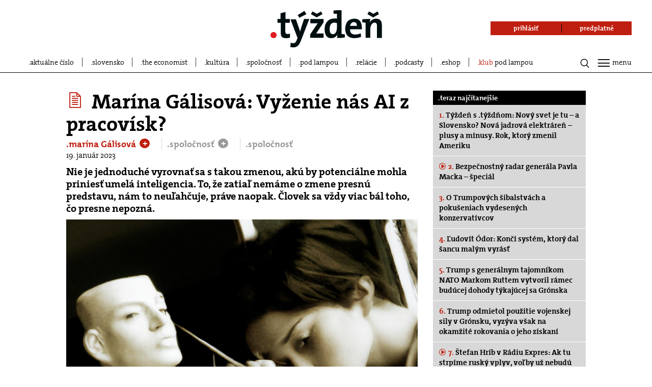

--- FILE ---
content_type: text/html; charset=UTF-8
request_url: https://www.tyzden.sk/spolocnost/92638/marina-galisova-vyzenie-nas-ai-z-pracovisk/?ref=ref
body_size: 32612
content:
<!DOCTYPE html>
<html lang="sk">
<head prefix="og: http://ogp.me/ns# fb: http://ogp.me/ns/fb# video: http://ogp.me/ns/video#">
  <link rel="manifest" href="/manifest.json">
  <meta charset="utf-8"><script type="text/javascript">(window.NREUM||(NREUM={})).init={ajax:{deny_list:["bam.nr-data.net"]},feature_flags:["soft_nav"]};(window.NREUM||(NREUM={})).loader_config={licenseKey:"f0361ca987",applicationID:"260444276",browserID:"260469322"};;/*! For license information please see nr-loader-rum-1.308.0.min.js.LICENSE.txt */
(()=>{var e,t,r={163:(e,t,r)=>{"use strict";r.d(t,{j:()=>E});var n=r(384),i=r(1741);var a=r(2555);r(860).K7.genericEvents;const s="experimental.resources",o="register",c=e=>{if(!e||"string"!=typeof e)return!1;try{document.createDocumentFragment().querySelector(e)}catch{return!1}return!0};var d=r(2614),u=r(944),l=r(8122);const f="[data-nr-mask]",g=e=>(0,l.a)(e,(()=>{const e={feature_flags:[],experimental:{allow_registered_children:!1,resources:!1},mask_selector:"*",block_selector:"[data-nr-block]",mask_input_options:{color:!1,date:!1,"datetime-local":!1,email:!1,month:!1,number:!1,range:!1,search:!1,tel:!1,text:!1,time:!1,url:!1,week:!1,textarea:!1,select:!1,password:!0}};return{ajax:{deny_list:void 0,block_internal:!0,enabled:!0,autoStart:!0},api:{get allow_registered_children(){return e.feature_flags.includes(o)||e.experimental.allow_registered_children},set allow_registered_children(t){e.experimental.allow_registered_children=t},duplicate_registered_data:!1},browser_consent_mode:{enabled:!1},distributed_tracing:{enabled:void 0,exclude_newrelic_header:void 0,cors_use_newrelic_header:void 0,cors_use_tracecontext_headers:void 0,allowed_origins:void 0},get feature_flags(){return e.feature_flags},set feature_flags(t){e.feature_flags=t},generic_events:{enabled:!0,autoStart:!0},harvest:{interval:30},jserrors:{enabled:!0,autoStart:!0},logging:{enabled:!0,autoStart:!0},metrics:{enabled:!0,autoStart:!0},obfuscate:void 0,page_action:{enabled:!0},page_view_event:{enabled:!0,autoStart:!0},page_view_timing:{enabled:!0,autoStart:!0},performance:{capture_marks:!1,capture_measures:!1,capture_detail:!0,resources:{get enabled(){return e.feature_flags.includes(s)||e.experimental.resources},set enabled(t){e.experimental.resources=t},asset_types:[],first_party_domains:[],ignore_newrelic:!0}},privacy:{cookies_enabled:!0},proxy:{assets:void 0,beacon:void 0},session:{expiresMs:d.wk,inactiveMs:d.BB},session_replay:{autoStart:!0,enabled:!1,preload:!1,sampling_rate:10,error_sampling_rate:100,collect_fonts:!1,inline_images:!1,fix_stylesheets:!0,mask_all_inputs:!0,get mask_text_selector(){return e.mask_selector},set mask_text_selector(t){c(t)?e.mask_selector="".concat(t,",").concat(f):""===t||null===t?e.mask_selector=f:(0,u.R)(5,t)},get block_class(){return"nr-block"},get ignore_class(){return"nr-ignore"},get mask_text_class(){return"nr-mask"},get block_selector(){return e.block_selector},set block_selector(t){c(t)?e.block_selector+=",".concat(t):""!==t&&(0,u.R)(6,t)},get mask_input_options(){return e.mask_input_options},set mask_input_options(t){t&&"object"==typeof t?e.mask_input_options={...t,password:!0}:(0,u.R)(7,t)}},session_trace:{enabled:!0,autoStart:!0},soft_navigations:{enabled:!0,autoStart:!0},spa:{enabled:!0,autoStart:!0},ssl:void 0,user_actions:{enabled:!0,elementAttributes:["id","className","tagName","type"]}}})());var p=r(6154),m=r(9324);let h=0;const v={buildEnv:m.F3,distMethod:m.Xs,version:m.xv,originTime:p.WN},b={consented:!1},y={appMetadata:{},get consented(){return this.session?.state?.consent||b.consented},set consented(e){b.consented=e},customTransaction:void 0,denyList:void 0,disabled:!1,harvester:void 0,isolatedBacklog:!1,isRecording:!1,loaderType:void 0,maxBytes:3e4,obfuscator:void 0,onerror:void 0,ptid:void 0,releaseIds:{},session:void 0,timeKeeper:void 0,registeredEntities:[],jsAttributesMetadata:{bytes:0},get harvestCount(){return++h}},_=e=>{const t=(0,l.a)(e,y),r=Object.keys(v).reduce((e,t)=>(e[t]={value:v[t],writable:!1,configurable:!0,enumerable:!0},e),{});return Object.defineProperties(t,r)};var w=r(5701);const x=e=>{const t=e.startsWith("http");e+="/",r.p=t?e:"https://"+e};var R=r(7836),k=r(3241);const A={accountID:void 0,trustKey:void 0,agentID:void 0,licenseKey:void 0,applicationID:void 0,xpid:void 0},S=e=>(0,l.a)(e,A),T=new Set;function E(e,t={},r,s){let{init:o,info:c,loader_config:d,runtime:u={},exposed:l=!0}=t;if(!c){const e=(0,n.pV)();o=e.init,c=e.info,d=e.loader_config}e.init=g(o||{}),e.loader_config=S(d||{}),c.jsAttributes??={},p.bv&&(c.jsAttributes.isWorker=!0),e.info=(0,a.D)(c);const f=e.init,m=[c.beacon,c.errorBeacon];T.has(e.agentIdentifier)||(f.proxy.assets&&(x(f.proxy.assets),m.push(f.proxy.assets)),f.proxy.beacon&&m.push(f.proxy.beacon),e.beacons=[...m],function(e){const t=(0,n.pV)();Object.getOwnPropertyNames(i.W.prototype).forEach(r=>{const n=i.W.prototype[r];if("function"!=typeof n||"constructor"===n)return;let a=t[r];e[r]&&!1!==e.exposed&&"micro-agent"!==e.runtime?.loaderType&&(t[r]=(...t)=>{const n=e[r](...t);return a?a(...t):n})})}(e),(0,n.US)("activatedFeatures",w.B)),u.denyList=[...f.ajax.deny_list||[],...f.ajax.block_internal?m:[]],u.ptid=e.agentIdentifier,u.loaderType=r,e.runtime=_(u),T.has(e.agentIdentifier)||(e.ee=R.ee.get(e.agentIdentifier),e.exposed=l,(0,k.W)({agentIdentifier:e.agentIdentifier,drained:!!w.B?.[e.agentIdentifier],type:"lifecycle",name:"initialize",feature:void 0,data:e.config})),T.add(e.agentIdentifier)}},384:(e,t,r)=>{"use strict";r.d(t,{NT:()=>s,US:()=>u,Zm:()=>o,bQ:()=>d,dV:()=>c,pV:()=>l});var n=r(6154),i=r(1863),a=r(1910);const s={beacon:"bam.nr-data.net",errorBeacon:"bam.nr-data.net"};function o(){return n.gm.NREUM||(n.gm.NREUM={}),void 0===n.gm.newrelic&&(n.gm.newrelic=n.gm.NREUM),n.gm.NREUM}function c(){let e=o();return e.o||(e.o={ST:n.gm.setTimeout,SI:n.gm.setImmediate||n.gm.setInterval,CT:n.gm.clearTimeout,XHR:n.gm.XMLHttpRequest,REQ:n.gm.Request,EV:n.gm.Event,PR:n.gm.Promise,MO:n.gm.MutationObserver,FETCH:n.gm.fetch,WS:n.gm.WebSocket},(0,a.i)(...Object.values(e.o))),e}function d(e,t){let r=o();r.initializedAgents??={},t.initializedAt={ms:(0,i.t)(),date:new Date},r.initializedAgents[e]=t}function u(e,t){o()[e]=t}function l(){return function(){let e=o();const t=e.info||{};e.info={beacon:s.beacon,errorBeacon:s.errorBeacon,...t}}(),function(){let e=o();const t=e.init||{};e.init={...t}}(),c(),function(){let e=o();const t=e.loader_config||{};e.loader_config={...t}}(),o()}},782:(e,t,r)=>{"use strict";r.d(t,{T:()=>n});const n=r(860).K7.pageViewTiming},860:(e,t,r)=>{"use strict";r.d(t,{$J:()=>u,K7:()=>c,P3:()=>d,XX:()=>i,Yy:()=>o,df:()=>a,qY:()=>n,v4:()=>s});const n="events",i="jserrors",a="browser/blobs",s="rum",o="browser/logs",c={ajax:"ajax",genericEvents:"generic_events",jserrors:i,logging:"logging",metrics:"metrics",pageAction:"page_action",pageViewEvent:"page_view_event",pageViewTiming:"page_view_timing",sessionReplay:"session_replay",sessionTrace:"session_trace",softNav:"soft_navigations",spa:"spa"},d={[c.pageViewEvent]:1,[c.pageViewTiming]:2,[c.metrics]:3,[c.jserrors]:4,[c.spa]:5,[c.ajax]:6,[c.sessionTrace]:7,[c.softNav]:8,[c.sessionReplay]:9,[c.logging]:10,[c.genericEvents]:11},u={[c.pageViewEvent]:s,[c.pageViewTiming]:n,[c.ajax]:n,[c.spa]:n,[c.softNav]:n,[c.metrics]:i,[c.jserrors]:i,[c.sessionTrace]:a,[c.sessionReplay]:a,[c.logging]:o,[c.genericEvents]:"ins"}},944:(e,t,r)=>{"use strict";r.d(t,{R:()=>i});var n=r(3241);function i(e,t){"function"==typeof console.debug&&(console.debug("New Relic Warning: https://github.com/newrelic/newrelic-browser-agent/blob/main/docs/warning-codes.md#".concat(e),t),(0,n.W)({agentIdentifier:null,drained:null,type:"data",name:"warn",feature:"warn",data:{code:e,secondary:t}}))}},1687:(e,t,r)=>{"use strict";r.d(t,{Ak:()=>d,Ze:()=>f,x3:()=>u});var n=r(3241),i=r(7836),a=r(3606),s=r(860),o=r(2646);const c={};function d(e,t){const r={staged:!1,priority:s.P3[t]||0};l(e),c[e].get(t)||c[e].set(t,r)}function u(e,t){e&&c[e]&&(c[e].get(t)&&c[e].delete(t),p(e,t,!1),c[e].size&&g(e))}function l(e){if(!e)throw new Error("agentIdentifier required");c[e]||(c[e]=new Map)}function f(e="",t="feature",r=!1){if(l(e),!e||!c[e].get(t)||r)return p(e,t);c[e].get(t).staged=!0,g(e)}function g(e){const t=Array.from(c[e]);t.every(([e,t])=>t.staged)&&(t.sort((e,t)=>e[1].priority-t[1].priority),t.forEach(([t])=>{c[e].delete(t),p(e,t)}))}function p(e,t,r=!0){const s=e?i.ee.get(e):i.ee,c=a.i.handlers;if(!s.aborted&&s.backlog&&c){if((0,n.W)({agentIdentifier:e,type:"lifecycle",name:"drain",feature:t}),r){const e=s.backlog[t],r=c[t];if(r){for(let t=0;e&&t<e.length;++t)m(e[t],r);Object.entries(r).forEach(([e,t])=>{Object.values(t||{}).forEach(t=>{t[0]?.on&&t[0]?.context()instanceof o.y&&t[0].on(e,t[1])})})}}s.isolatedBacklog||delete c[t],s.backlog[t]=null,s.emit("drain-"+t,[])}}function m(e,t){var r=e[1];Object.values(t[r]||{}).forEach(t=>{var r=e[0];if(t[0]===r){var n=t[1],i=e[3],a=e[2];n.apply(i,a)}})}},1738:(e,t,r)=>{"use strict";r.d(t,{U:()=>g,Y:()=>f});var n=r(3241),i=r(9908),a=r(1863),s=r(944),o=r(5701),c=r(3969),d=r(8362),u=r(860),l=r(4261);function f(e,t,r,a){const f=a||r;!f||f[e]&&f[e]!==d.d.prototype[e]||(f[e]=function(){(0,i.p)(c.xV,["API/"+e+"/called"],void 0,u.K7.metrics,r.ee),(0,n.W)({agentIdentifier:r.agentIdentifier,drained:!!o.B?.[r.agentIdentifier],type:"data",name:"api",feature:l.Pl+e,data:{}});try{return t.apply(this,arguments)}catch(e){(0,s.R)(23,e)}})}function g(e,t,r,n,s){const o=e.info;null===r?delete o.jsAttributes[t]:o.jsAttributes[t]=r,(s||null===r)&&(0,i.p)(l.Pl+n,[(0,a.t)(),t,r],void 0,"session",e.ee)}},1741:(e,t,r)=>{"use strict";r.d(t,{W:()=>a});var n=r(944),i=r(4261);class a{#e(e,...t){if(this[e]!==a.prototype[e])return this[e](...t);(0,n.R)(35,e)}addPageAction(e,t){return this.#e(i.hG,e,t)}register(e){return this.#e(i.eY,e)}recordCustomEvent(e,t){return this.#e(i.fF,e,t)}setPageViewName(e,t){return this.#e(i.Fw,e,t)}setCustomAttribute(e,t,r){return this.#e(i.cD,e,t,r)}noticeError(e,t){return this.#e(i.o5,e,t)}setUserId(e,t=!1){return this.#e(i.Dl,e,t)}setApplicationVersion(e){return this.#e(i.nb,e)}setErrorHandler(e){return this.#e(i.bt,e)}addRelease(e,t){return this.#e(i.k6,e,t)}log(e,t){return this.#e(i.$9,e,t)}start(){return this.#e(i.d3)}finished(e){return this.#e(i.BL,e)}recordReplay(){return this.#e(i.CH)}pauseReplay(){return this.#e(i.Tb)}addToTrace(e){return this.#e(i.U2,e)}setCurrentRouteName(e){return this.#e(i.PA,e)}interaction(e){return this.#e(i.dT,e)}wrapLogger(e,t,r){return this.#e(i.Wb,e,t,r)}measure(e,t){return this.#e(i.V1,e,t)}consent(e){return this.#e(i.Pv,e)}}},1863:(e,t,r)=>{"use strict";function n(){return Math.floor(performance.now())}r.d(t,{t:()=>n})},1910:(e,t,r)=>{"use strict";r.d(t,{i:()=>a});var n=r(944);const i=new Map;function a(...e){return e.every(e=>{if(i.has(e))return i.get(e);const t="function"==typeof e?e.toString():"",r=t.includes("[native code]"),a=t.includes("nrWrapper");return r||a||(0,n.R)(64,e?.name||t),i.set(e,r),r})}},2555:(e,t,r)=>{"use strict";r.d(t,{D:()=>o,f:()=>s});var n=r(384),i=r(8122);const a={beacon:n.NT.beacon,errorBeacon:n.NT.errorBeacon,licenseKey:void 0,applicationID:void 0,sa:void 0,queueTime:void 0,applicationTime:void 0,ttGuid:void 0,user:void 0,account:void 0,product:void 0,extra:void 0,jsAttributes:{},userAttributes:void 0,atts:void 0,transactionName:void 0,tNamePlain:void 0};function s(e){try{return!!e.licenseKey&&!!e.errorBeacon&&!!e.applicationID}catch(e){return!1}}const o=e=>(0,i.a)(e,a)},2614:(e,t,r)=>{"use strict";r.d(t,{BB:()=>s,H3:()=>n,g:()=>d,iL:()=>c,tS:()=>o,uh:()=>i,wk:()=>a});const n="NRBA",i="SESSION",a=144e5,s=18e5,o={STARTED:"session-started",PAUSE:"session-pause",RESET:"session-reset",RESUME:"session-resume",UPDATE:"session-update"},c={SAME_TAB:"same-tab",CROSS_TAB:"cross-tab"},d={OFF:0,FULL:1,ERROR:2}},2646:(e,t,r)=>{"use strict";r.d(t,{y:()=>n});class n{constructor(e){this.contextId=e}}},2843:(e,t,r)=>{"use strict";r.d(t,{G:()=>a,u:()=>i});var n=r(3878);function i(e,t=!1,r,i){(0,n.DD)("visibilitychange",function(){if(t)return void("hidden"===document.visibilityState&&e());e(document.visibilityState)},r,i)}function a(e,t,r){(0,n.sp)("pagehide",e,t,r)}},3241:(e,t,r)=>{"use strict";r.d(t,{W:()=>a});var n=r(6154);const i="newrelic";function a(e={}){try{n.gm.dispatchEvent(new CustomEvent(i,{detail:e}))}catch(e){}}},3606:(e,t,r)=>{"use strict";r.d(t,{i:()=>a});var n=r(9908);a.on=s;var i=a.handlers={};function a(e,t,r,a){s(a||n.d,i,e,t,r)}function s(e,t,r,i,a){a||(a="feature"),e||(e=n.d);var s=t[a]=t[a]||{};(s[r]=s[r]||[]).push([e,i])}},3878:(e,t,r)=>{"use strict";function n(e,t){return{capture:e,passive:!1,signal:t}}function i(e,t,r=!1,i){window.addEventListener(e,t,n(r,i))}function a(e,t,r=!1,i){document.addEventListener(e,t,n(r,i))}r.d(t,{DD:()=>a,jT:()=>n,sp:()=>i})},3969:(e,t,r)=>{"use strict";r.d(t,{TZ:()=>n,XG:()=>o,rs:()=>i,xV:()=>s,z_:()=>a});const n=r(860).K7.metrics,i="sm",a="cm",s="storeSupportabilityMetrics",o="storeEventMetrics"},4234:(e,t,r)=>{"use strict";r.d(t,{W:()=>a});var n=r(7836),i=r(1687);class a{constructor(e,t){this.agentIdentifier=e,this.ee=n.ee.get(e),this.featureName=t,this.blocked=!1}deregisterDrain(){(0,i.x3)(this.agentIdentifier,this.featureName)}}},4261:(e,t,r)=>{"use strict";r.d(t,{$9:()=>d,BL:()=>o,CH:()=>g,Dl:()=>_,Fw:()=>y,PA:()=>h,Pl:()=>n,Pv:()=>k,Tb:()=>l,U2:()=>a,V1:()=>R,Wb:()=>x,bt:()=>b,cD:()=>v,d3:()=>w,dT:()=>c,eY:()=>p,fF:()=>f,hG:()=>i,k6:()=>s,nb:()=>m,o5:()=>u});const n="api-",i="addPageAction",a="addToTrace",s="addRelease",o="finished",c="interaction",d="log",u="noticeError",l="pauseReplay",f="recordCustomEvent",g="recordReplay",p="register",m="setApplicationVersion",h="setCurrentRouteName",v="setCustomAttribute",b="setErrorHandler",y="setPageViewName",_="setUserId",w="start",x="wrapLogger",R="measure",k="consent"},5289:(e,t,r)=>{"use strict";r.d(t,{GG:()=>s,Qr:()=>c,sB:()=>o});var n=r(3878),i=r(6389);function a(){return"undefined"==typeof document||"complete"===document.readyState}function s(e,t){if(a())return e();const r=(0,i.J)(e),s=setInterval(()=>{a()&&(clearInterval(s),r())},500);(0,n.sp)("load",r,t)}function o(e){if(a())return e();(0,n.DD)("DOMContentLoaded",e)}function c(e){if(a())return e();(0,n.sp)("popstate",e)}},5607:(e,t,r)=>{"use strict";r.d(t,{W:()=>n});const n=(0,r(9566).bz)()},5701:(e,t,r)=>{"use strict";r.d(t,{B:()=>a,t:()=>s});var n=r(3241);const i=new Set,a={};function s(e,t){const r=t.agentIdentifier;a[r]??={},e&&"object"==typeof e&&(i.has(r)||(t.ee.emit("rumresp",[e]),a[r]=e,i.add(r),(0,n.W)({agentIdentifier:r,loaded:!0,drained:!0,type:"lifecycle",name:"load",feature:void 0,data:e})))}},6154:(e,t,r)=>{"use strict";r.d(t,{OF:()=>c,RI:()=>i,WN:()=>u,bv:()=>a,eN:()=>l,gm:()=>s,mw:()=>o,sb:()=>d});var n=r(1863);const i="undefined"!=typeof window&&!!window.document,a="undefined"!=typeof WorkerGlobalScope&&("undefined"!=typeof self&&self instanceof WorkerGlobalScope&&self.navigator instanceof WorkerNavigator||"undefined"!=typeof globalThis&&globalThis instanceof WorkerGlobalScope&&globalThis.navigator instanceof WorkerNavigator),s=i?window:"undefined"!=typeof WorkerGlobalScope&&("undefined"!=typeof self&&self instanceof WorkerGlobalScope&&self||"undefined"!=typeof globalThis&&globalThis instanceof WorkerGlobalScope&&globalThis),o=Boolean("hidden"===s?.document?.visibilityState),c=/iPad|iPhone|iPod/.test(s.navigator?.userAgent),d=c&&"undefined"==typeof SharedWorker,u=((()=>{const e=s.navigator?.userAgent?.match(/Firefox[/\s](\d+\.\d+)/);Array.isArray(e)&&e.length>=2&&e[1]})(),Date.now()-(0,n.t)()),l=()=>"undefined"!=typeof PerformanceNavigationTiming&&s?.performance?.getEntriesByType("navigation")?.[0]?.responseStart},6389:(e,t,r)=>{"use strict";function n(e,t=500,r={}){const n=r?.leading||!1;let i;return(...r)=>{n&&void 0===i&&(e.apply(this,r),i=setTimeout(()=>{i=clearTimeout(i)},t)),n||(clearTimeout(i),i=setTimeout(()=>{e.apply(this,r)},t))}}function i(e){let t=!1;return(...r)=>{t||(t=!0,e.apply(this,r))}}r.d(t,{J:()=>i,s:()=>n})},6630:(e,t,r)=>{"use strict";r.d(t,{T:()=>n});const n=r(860).K7.pageViewEvent},7699:(e,t,r)=>{"use strict";r.d(t,{It:()=>a,KC:()=>o,No:()=>i,qh:()=>s});var n=r(860);const i=16e3,a=1e6,s="SESSION_ERROR",o={[n.K7.logging]:!0,[n.K7.genericEvents]:!1,[n.K7.jserrors]:!1,[n.K7.ajax]:!1}},7836:(e,t,r)=>{"use strict";r.d(t,{P:()=>o,ee:()=>c});var n=r(384),i=r(8990),a=r(2646),s=r(5607);const o="nr@context:".concat(s.W),c=function e(t,r){var n={},s={},u={},l=!1;try{l=16===r.length&&d.initializedAgents?.[r]?.runtime.isolatedBacklog}catch(e){}var f={on:p,addEventListener:p,removeEventListener:function(e,t){var r=n[e];if(!r)return;for(var i=0;i<r.length;i++)r[i]===t&&r.splice(i,1)},emit:function(e,r,n,i,a){!1!==a&&(a=!0);if(c.aborted&&!i)return;t&&a&&t.emit(e,r,n);var o=g(n);m(e).forEach(e=>{e.apply(o,r)});var d=v()[s[e]];d&&d.push([f,e,r,o]);return o},get:h,listeners:m,context:g,buffer:function(e,t){const r=v();if(t=t||"feature",f.aborted)return;Object.entries(e||{}).forEach(([e,n])=>{s[n]=t,t in r||(r[t]=[])})},abort:function(){f._aborted=!0,Object.keys(f.backlog).forEach(e=>{delete f.backlog[e]})},isBuffering:function(e){return!!v()[s[e]]},debugId:r,backlog:l?{}:t&&"object"==typeof t.backlog?t.backlog:{},isolatedBacklog:l};return Object.defineProperty(f,"aborted",{get:()=>{let e=f._aborted||!1;return e||(t&&(e=t.aborted),e)}}),f;function g(e){return e&&e instanceof a.y?e:e?(0,i.I)(e,o,()=>new a.y(o)):new a.y(o)}function p(e,t){n[e]=m(e).concat(t)}function m(e){return n[e]||[]}function h(t){return u[t]=u[t]||e(f,t)}function v(){return f.backlog}}(void 0,"globalEE"),d=(0,n.Zm)();d.ee||(d.ee=c)},8122:(e,t,r)=>{"use strict";r.d(t,{a:()=>i});var n=r(944);function i(e,t){try{if(!e||"object"!=typeof e)return(0,n.R)(3);if(!t||"object"!=typeof t)return(0,n.R)(4);const r=Object.create(Object.getPrototypeOf(t),Object.getOwnPropertyDescriptors(t)),a=0===Object.keys(r).length?e:r;for(let s in a)if(void 0!==e[s])try{if(null===e[s]){r[s]=null;continue}Array.isArray(e[s])&&Array.isArray(t[s])?r[s]=Array.from(new Set([...e[s],...t[s]])):"object"==typeof e[s]&&"object"==typeof t[s]?r[s]=i(e[s],t[s]):r[s]=e[s]}catch(e){r[s]||(0,n.R)(1,e)}return r}catch(e){(0,n.R)(2,e)}}},8362:(e,t,r)=>{"use strict";r.d(t,{d:()=>a});var n=r(9566),i=r(1741);class a extends i.W{agentIdentifier=(0,n.LA)(16)}},8374:(e,t,r)=>{r.nc=(()=>{try{return document?.currentScript?.nonce}catch(e){}return""})()},8990:(e,t,r)=>{"use strict";r.d(t,{I:()=>i});var n=Object.prototype.hasOwnProperty;function i(e,t,r){if(n.call(e,t))return e[t];var i=r();if(Object.defineProperty&&Object.keys)try{return Object.defineProperty(e,t,{value:i,writable:!0,enumerable:!1}),i}catch(e){}return e[t]=i,i}},9324:(e,t,r)=>{"use strict";r.d(t,{F3:()=>i,Xs:()=>a,xv:()=>n});const n="1.308.0",i="PROD",a="CDN"},9566:(e,t,r)=>{"use strict";r.d(t,{LA:()=>o,bz:()=>s});var n=r(6154);const i="xxxxxxxx-xxxx-4xxx-yxxx-xxxxxxxxxxxx";function a(e,t){return e?15&e[t]:16*Math.random()|0}function s(){const e=n.gm?.crypto||n.gm?.msCrypto;let t,r=0;return e&&e.getRandomValues&&(t=e.getRandomValues(new Uint8Array(30))),i.split("").map(e=>"x"===e?a(t,r++).toString(16):"y"===e?(3&a()|8).toString(16):e).join("")}function o(e){const t=n.gm?.crypto||n.gm?.msCrypto;let r,i=0;t&&t.getRandomValues&&(r=t.getRandomValues(new Uint8Array(e)));const s=[];for(var o=0;o<e;o++)s.push(a(r,i++).toString(16));return s.join("")}},9908:(e,t,r)=>{"use strict";r.d(t,{d:()=>n,p:()=>i});var n=r(7836).ee.get("handle");function i(e,t,r,i,a){a?(a.buffer([e],i),a.emit(e,t,r)):(n.buffer([e],i),n.emit(e,t,r))}}},n={};function i(e){var t=n[e];if(void 0!==t)return t.exports;var a=n[e]={exports:{}};return r[e](a,a.exports,i),a.exports}i.m=r,i.d=(e,t)=>{for(var r in t)i.o(t,r)&&!i.o(e,r)&&Object.defineProperty(e,r,{enumerable:!0,get:t[r]})},i.f={},i.e=e=>Promise.all(Object.keys(i.f).reduce((t,r)=>(i.f[r](e,t),t),[])),i.u=e=>"nr-rum-1.308.0.min.js",i.o=(e,t)=>Object.prototype.hasOwnProperty.call(e,t),e={},t="NRBA-1.308.0.PROD:",i.l=(r,n,a,s)=>{if(e[r])e[r].push(n);else{var o,c;if(void 0!==a)for(var d=document.getElementsByTagName("script"),u=0;u<d.length;u++){var l=d[u];if(l.getAttribute("src")==r||l.getAttribute("data-webpack")==t+a){o=l;break}}if(!o){c=!0;var f={296:"sha512-+MIMDsOcckGXa1EdWHqFNv7P+JUkd5kQwCBr3KE6uCvnsBNUrdSt4a/3/L4j4TxtnaMNjHpza2/erNQbpacJQA=="};(o=document.createElement("script")).charset="utf-8",i.nc&&o.setAttribute("nonce",i.nc),o.setAttribute("data-webpack",t+a),o.src=r,0!==o.src.indexOf(window.location.origin+"/")&&(o.crossOrigin="anonymous"),f[s]&&(o.integrity=f[s])}e[r]=[n];var g=(t,n)=>{o.onerror=o.onload=null,clearTimeout(p);var i=e[r];if(delete e[r],o.parentNode&&o.parentNode.removeChild(o),i&&i.forEach(e=>e(n)),t)return t(n)},p=setTimeout(g.bind(null,void 0,{type:"timeout",target:o}),12e4);o.onerror=g.bind(null,o.onerror),o.onload=g.bind(null,o.onload),c&&document.head.appendChild(o)}},i.r=e=>{"undefined"!=typeof Symbol&&Symbol.toStringTag&&Object.defineProperty(e,Symbol.toStringTag,{value:"Module"}),Object.defineProperty(e,"__esModule",{value:!0})},i.p="https://js-agent.newrelic.com/",(()=>{var e={374:0,840:0};i.f.j=(t,r)=>{var n=i.o(e,t)?e[t]:void 0;if(0!==n)if(n)r.push(n[2]);else{var a=new Promise((r,i)=>n=e[t]=[r,i]);r.push(n[2]=a);var s=i.p+i.u(t),o=new Error;i.l(s,r=>{if(i.o(e,t)&&(0!==(n=e[t])&&(e[t]=void 0),n)){var a=r&&("load"===r.type?"missing":r.type),s=r&&r.target&&r.target.src;o.message="Loading chunk "+t+" failed: ("+a+": "+s+")",o.name="ChunkLoadError",o.type=a,o.request=s,n[1](o)}},"chunk-"+t,t)}};var t=(t,r)=>{var n,a,[s,o,c]=r,d=0;if(s.some(t=>0!==e[t])){for(n in o)i.o(o,n)&&(i.m[n]=o[n]);if(c)c(i)}for(t&&t(r);d<s.length;d++)a=s[d],i.o(e,a)&&e[a]&&e[a][0](),e[a]=0},r=self["webpackChunk:NRBA-1.308.0.PROD"]=self["webpackChunk:NRBA-1.308.0.PROD"]||[];r.forEach(t.bind(null,0)),r.push=t.bind(null,r.push.bind(r))})(),(()=>{"use strict";i(8374);var e=i(8362),t=i(860);const r=Object.values(t.K7);var n=i(163);var a=i(9908),s=i(1863),o=i(4261),c=i(1738);var d=i(1687),u=i(4234),l=i(5289),f=i(6154),g=i(944),p=i(384);const m=e=>f.RI&&!0===e?.privacy.cookies_enabled;function h(e){return!!(0,p.dV)().o.MO&&m(e)&&!0===e?.session_trace.enabled}var v=i(6389),b=i(7699);class y extends u.W{constructor(e,t){super(e.agentIdentifier,t),this.agentRef=e,this.abortHandler=void 0,this.featAggregate=void 0,this.loadedSuccessfully=void 0,this.onAggregateImported=new Promise(e=>{this.loadedSuccessfully=e}),this.deferred=Promise.resolve(),!1===e.init[this.featureName].autoStart?this.deferred=new Promise((t,r)=>{this.ee.on("manual-start-all",(0,v.J)(()=>{(0,d.Ak)(e.agentIdentifier,this.featureName),t()}))}):(0,d.Ak)(e.agentIdentifier,t)}importAggregator(e,t,r={}){if(this.featAggregate)return;const n=async()=>{let n;await this.deferred;try{if(m(e.init)){const{setupAgentSession:t}=await i.e(296).then(i.bind(i,3305));n=t(e)}}catch(e){(0,g.R)(20,e),this.ee.emit("internal-error",[e]),(0,a.p)(b.qh,[e],void 0,this.featureName,this.ee)}try{if(!this.#t(this.featureName,n,e.init))return(0,d.Ze)(this.agentIdentifier,this.featureName),void this.loadedSuccessfully(!1);const{Aggregate:i}=await t();this.featAggregate=new i(e,r),e.runtime.harvester.initializedAggregates.push(this.featAggregate),this.loadedSuccessfully(!0)}catch(e){(0,g.R)(34,e),this.abortHandler?.(),(0,d.Ze)(this.agentIdentifier,this.featureName,!0),this.loadedSuccessfully(!1),this.ee&&this.ee.abort()}};f.RI?(0,l.GG)(()=>n(),!0):n()}#t(e,r,n){if(this.blocked)return!1;switch(e){case t.K7.sessionReplay:return h(n)&&!!r;case t.K7.sessionTrace:return!!r;default:return!0}}}var _=i(6630),w=i(2614),x=i(3241);class R extends y{static featureName=_.T;constructor(e){var t;super(e,_.T),this.setupInspectionEvents(e.agentIdentifier),t=e,(0,c.Y)(o.Fw,function(e,r){"string"==typeof e&&("/"!==e.charAt(0)&&(e="/"+e),t.runtime.customTransaction=(r||"http://custom.transaction")+e,(0,a.p)(o.Pl+o.Fw,[(0,s.t)()],void 0,void 0,t.ee))},t),this.importAggregator(e,()=>i.e(296).then(i.bind(i,3943)))}setupInspectionEvents(e){const t=(t,r)=>{t&&(0,x.W)({agentIdentifier:e,timeStamp:t.timeStamp,loaded:"complete"===t.target.readyState,type:"window",name:r,data:t.target.location+""})};(0,l.sB)(e=>{t(e,"DOMContentLoaded")}),(0,l.GG)(e=>{t(e,"load")}),(0,l.Qr)(e=>{t(e,"navigate")}),this.ee.on(w.tS.UPDATE,(t,r)=>{(0,x.W)({agentIdentifier:e,type:"lifecycle",name:"session",data:r})})}}class k extends e.d{constructor(e){var t;(super(),f.gm)?(this.features={},(0,p.bQ)(this.agentIdentifier,this),this.desiredFeatures=new Set(e.features||[]),this.desiredFeatures.add(R),(0,n.j)(this,e,e.loaderType||"agent"),t=this,(0,c.Y)(o.cD,function(e,r,n=!1){if("string"==typeof e){if(["string","number","boolean"].includes(typeof r)||null===r)return(0,c.U)(t,e,r,o.cD,n);(0,g.R)(40,typeof r)}else(0,g.R)(39,typeof e)},t),function(e){(0,c.Y)(o.Dl,function(t,r=!1){if("string"!=typeof t&&null!==t)return void(0,g.R)(41,typeof t);const n=e.info.jsAttributes["enduser.id"];r&&null!=n&&n!==t?(0,a.p)(o.Pl+"setUserIdAndResetSession",[t],void 0,"session",e.ee):(0,c.U)(e,"enduser.id",t,o.Dl,!0)},e)}(this),function(e){(0,c.Y)(o.nb,function(t){if("string"==typeof t||null===t)return(0,c.U)(e,"application.version",t,o.nb,!1);(0,g.R)(42,typeof t)},e)}(this),function(e){(0,c.Y)(o.d3,function(){e.ee.emit("manual-start-all")},e)}(this),function(e){(0,c.Y)(o.Pv,function(t=!0){if("boolean"==typeof t){if((0,a.p)(o.Pl+o.Pv,[t],void 0,"session",e.ee),e.runtime.consented=t,t){const t=e.features.page_view_event;t.onAggregateImported.then(e=>{const r=t.featAggregate;e&&!r.sentRum&&r.sendRum()})}}else(0,g.R)(65,typeof t)},e)}(this),this.run()):(0,g.R)(21)}get config(){return{info:this.info,init:this.init,loader_config:this.loader_config,runtime:this.runtime}}get api(){return this}run(){try{const e=function(e){const t={};return r.forEach(r=>{t[r]=!!e[r]?.enabled}),t}(this.init),n=[...this.desiredFeatures];n.sort((e,r)=>t.P3[e.featureName]-t.P3[r.featureName]),n.forEach(r=>{if(!e[r.featureName]&&r.featureName!==t.K7.pageViewEvent)return;if(r.featureName===t.K7.spa)return void(0,g.R)(67);const n=function(e){switch(e){case t.K7.ajax:return[t.K7.jserrors];case t.K7.sessionTrace:return[t.K7.ajax,t.K7.pageViewEvent];case t.K7.sessionReplay:return[t.K7.sessionTrace];case t.K7.pageViewTiming:return[t.K7.pageViewEvent];default:return[]}}(r.featureName).filter(e=>!(e in this.features));n.length>0&&(0,g.R)(36,{targetFeature:r.featureName,missingDependencies:n}),this.features[r.featureName]=new r(this)})}catch(e){(0,g.R)(22,e);for(const e in this.features)this.features[e].abortHandler?.();const t=(0,p.Zm)();delete t.initializedAgents[this.agentIdentifier]?.features,delete this.sharedAggregator;return t.ee.get(this.agentIdentifier).abort(),!1}}}var A=i(2843),S=i(782);class T extends y{static featureName=S.T;constructor(e){super(e,S.T),f.RI&&((0,A.u)(()=>(0,a.p)("docHidden",[(0,s.t)()],void 0,S.T,this.ee),!0),(0,A.G)(()=>(0,a.p)("winPagehide",[(0,s.t)()],void 0,S.T,this.ee)),this.importAggregator(e,()=>i.e(296).then(i.bind(i,2117))))}}var E=i(3969);class I extends y{static featureName=E.TZ;constructor(e){super(e,E.TZ),f.RI&&document.addEventListener("securitypolicyviolation",e=>{(0,a.p)(E.xV,["Generic/CSPViolation/Detected"],void 0,this.featureName,this.ee)}),this.importAggregator(e,()=>i.e(296).then(i.bind(i,9623)))}}new k({features:[R,T,I],loaderType:"lite"})})()})();</script>
  <title>
    Marína Gálisová: Vyženie nás AI z pracovísk? | Spoločnosť | .týždeň - iný pohľad na spoločnosť
  </title>

  
<!--Google GPT/ADM code -->
<script type="text/javascript" async="async" src="https://securepubads.g.doubleclick.net/tag/js/gpt.js"></script>
<script type="text/javascript">
  window.googletag = window.googletag || { cmd: [] };
  window.googletag.cmd.push(function () {
    window.googletag.pubads().enableSingleRequest();
  });
</script>

<!--Site config -->
<script type="text/javascript" async="async" src="https://protagcdn.com/s/tyzden.sk/site.js"></script>
<script type="text/javascript">
  window.protag = window.protag || { cmd: [] };
  window.protag.config = { s:'tyzden.sk', childADM: '22893315354', l: 'FbM3ys2m' };
  window.protag.cmd.push(function () {
    window.protag.pageInit();
  });
</script>

<script>
  window.dataLayer = window.dataLayer || []
  window.googlefc = window.googlefc || {};
  window.googlefc.callbackQueue = window.googlefc.callbackQueue || [];
  function gtag() {
    dataLayer.push(arguments)
  }
  gtag('js', new Date());
  gtag('config', 'GTM-T36HFDV');
  gtag('consent', 'default', {
    ad_user_data: 'denied',
    ad_storage: 'denied',
    analytics_storage: 'denied',
    functionality_storage: 'granted',
    personalization_storage: 'denied',
    security_storage: 'granted'
  })
  console.log("fchc denied");
  dataLayer.push({"event": "cmp_consent_default"});
</script>

<script>
  (function(w,d,s,l,i){w[l]=w[l]||[];w[l].push({'gtm.start':
            new Date().getTime(),event:'gtm.js'});
    var f=d.getElementsByTagName(s)[0],
            j=d.createElement(s),dl=l!='dataLayer'?'&l='+l:'';
    j.async=true;
    j.src='//www.googletagmanager.com/gtm.'+'js?id='+i+dl;f.parentNode.insertBefore(j,f);
  })(window,document,'script','dataLayer','GTM-T36HFDV');
</script>


<script>
  // Queue the callback using the CONSENT_DATA_READY key on the
  window.googlefc.callbackQueue.push({
    'CONSENT_DATA_READY':
            () => __tcfapi('addEventListener', 2.2, (data, success) => {
              if(data.purpose.consents[2]){
                gtag('consent', 'update', {
                  ad_storage:'granted'
                });
                console.log("fchc ad_storage:granted");
              }
              if(data.purpose.consents[1]){
                gtag('consent', 'update', {
                  functionality_storage:'granted'
                });
                console.log("fchc functionality_storage:granted");
              }
              if(data.purpose.consents[8]){
                gtag('consent', 'update', {
                  analytics_storage:'granted'
                });
                console.log("fchc analytics_storage:granted");
              }
              if(data.purpose.consents[9]){
                gtag('consent', 'update', {
                  personalization_storage:'granted',
                  ad_user_data: 'granted'
                });
                console.log("fchc personalization_storage:granted");
              }
              dataLayer.push({"event": "cmp_consent_changed"});
            })
  });
</script>







  
  <link rel="dns-prefetch" href="https://imasdk.googleapis.com">
    <meta name="title" content="Marína Gálisová: Vyženie nás AI z pracovísk?">
  <meta name="description" content="Nie je jednoduché vyrovnať sa s takou zmenou, akú by potenciálne mohla priniesť umelá inteligencia. To, že zatiaľ nemáme o zmene presnú predstavu, nám to neuľahčuje, práve naopak. Človek sa vždy viac bál toho, čo presne nepozná.">
  <meta name="keywords" content="">
  <meta name="viewport" content="width=device-width, initial-scale=1, minimum-scale=1, maximum-scale=1">
  <meta name="language" content="sk">
  <meta name="apple-mobile-web-app-status-bar-style" content="black">
  <meta property="og:site_name" content=".týždeň - iný pohľad na spoločnosť">
  <meta name="facebook-domain-verification" content="">

    <meta property="fb:app_id" content="387180047997421">
  <meta property="al:ios:url" content="tyzden://spolocnost/92638/marina-galisova-vyzenie-nas-ai-z-pracovisk" />
<meta property="al:ios:app_store_id" content="1512864070" />
<meta property="al:ios:app_name" content=".týždeň" />

  <meta property="al:android:url" content="tyzden://spolocnost/92638/marina-galisova-vyzenie-nas-ai-z-pracovisk">
  <meta property="al:android:package" content="sk.tyzden.android">
  <meta property="al:android:app_name" content=".týždeň">

  
  <meta property="og:type" content="article">
    <meta property="og:title" content="Marína Gálisová: Vyženie nás AI z pracovísk?">
    <meta property="og:description" content="Nie je jednoduché vyrovnať sa s takou zmenou, akú by potenciálne mohla priniesť umelá inteligencia. To, že zatiaľ nemáme o zmene presnú predstavu, nám to neuľahčuje, práve naopak. Človek sa vždy viac bál toho, čo presne nepozná.">
    <meta property="og:url" content="https://www.tyzden.sk/spolocnost/92638/marina-galisova-vyzenie-nas-ai-z-pracovisk/">
    <meta property="article:section" content="Spoločnosť">
    <meta property="article:published_time" content="2023-01-19T23:10:00+01:00">
    <meta name="author" content="Marína Gálisová">
    <meta name="twitter:card" value="Nie je jednoduché vyrovnať sa s takou zmenou, akú by potenciálne mohla priniesť umelá inteligencia. To, že zatiaľ nemáme o zmene presnú predstavu, nám to neuľahčuje, práve naopak. Človek sa vždy viac bál toho, čo presne nepozná.">

    <meta property="og:image" content="https://www.tyzden.sk/data/media/articles/watermarks/32026df38aa5d2116de19694e385d428.jpg">
    <link rel="canonical" href="https://www.tyzden.sk/spolocnost/92638/marina-galisova-vyzenie-nas-ai-z-pracovisk/">
    <link rel="icon" type="image/png" href="/favicon.ico" sizes="16x16">
  <link rel="icon" type="image/png" href="/favicon-180.png" sizes="180x180">
  <link rel="icon" type="image/png" href="/images/favicon-32.png" sizes="32x32">
  <link rel="apple-touch-icon-precomposed" href="/apple-touch-icon-precomposed.png">
  <link rel="mask-icon" href="/favicon.svg" color="#DF1B21">
  <link href="/styles/main-57ebf1a5d962bbab79d4a01ce5ee254e.css" rel="stylesheet">
    <script src="https://cdn.onesignal.com/sdks/OneSignalSDK.js" async=""></script>
  <script>
    var OneSignal = window.OneSignal || [];
    OneSignal.push(function() {
      OneSignal.init({
        appId: '1bf7bce2-f9f3-4a2a-ae1b-107db6bdb024',
        autoRegister: true
      });
    });
  </script>
      <script type="text/javascript" src="//sk.adocean.pl/files/js/ado.js"></script>
  <script type="text/javascript">
    if(typeof ado!=="object"){ado={};ado.config=ado.preview=ado.placement=ado.master=ado.slave=function(){};}
    ado.config({mode: "new", xml: false, consent: true, characterEncoding: true});
    ado.preview({enabled: true});
    ado.master({id: 'g.SsVBy4TbqegE7MqQu0EOM4PlPqs7shx73bUcge5Tb.K7', server: 'sk.adocean.pl' });
                            </script>
</head>
<body class="body--padding-bottom-1">
        <script>
  <!--//--><![CDATA[//><!--
    var pp_gemius_identifier = 'oqfrObbeQDiVcB_ZawKBheW0roDd7OdmP314ttFaB5r.C7';
    var pp_gemius_use_cmp = true;
  function gemius_pending(i) { window[i] = window[i] || function() {var x = window[i+'_pdata'] = window[i+'_pdata'] || []; x[x.length]=arguments;};};
  gemius_pending('gemius_hit'); gemius_pending('gemius_event'); gemius_pending('gemius_init'); gemius_pending('pp_gemius_hit'); gemius_pending('pp_gemius_event'); gemius_pending('pp_gemius_init');
  (function(d,t) {var cnt = 0;var checkTcfApiloadedInterval=setInterval(function(){if(cnt===600){clearInterval(checkTcfApiloadedInterval);}if(typeof window.__tcfapi!=='undefined'){clearInterval(checkTcfApiloadedInterval);try {var gt=d.createElement(t),s=d.getElementsByTagName(t)[0],l='http'+((location.protocol=='https:')?'s':''); gt.setAttribute('async','async');
    gt.setAttribute('defer','defer'); gt.src=l+'://gask.hit.gemius.pl/xgemius.js'; s.parentNode.insertBefore(gt,s);} catch (e) {}}cnt++;}, 100);})(document,'script');
  //--><!]]>
  </script>
    <div id="fb-root"></div>
    <script async defer crossorigin="anonymous" src="https://connect.facebook.net/sk_SK/sdk.js#xfbml=1&version=v11.0&appId=387180047997421&autoLogAppEvents=1" nonce="3pySIh02"></script>
    <script>(function(d, s, id) {
      var js, fjs = d.getElementsByTagName(s)[0];
      if (d.getElementById(id)) return;
      js = d.createElement(s); js.id = id;
      js.src = 'https://connect.facebook.net/sk_SK/sdk.js#xfbml=1status=1&&autoLogAppEvents=1&version=v3.2&appId=387180047997421';
      fjs.parentNode.insertBefore(js, fjs);
    }(document, 'script', 'facebook-jssdk'));</script>
  
  <header class="header header--white header__border_bottom header__big">
  <div class="header__wrapper header__wrapper--wide fade">



    <form action="https://www.tyzden.sk/hladaj/" method="get">
      <input type="hidden" name="p" value="1">
      <input type="text" name="q" placeholder="Hľadať" class="header__searchbar col col--width-22 header__searchbar--big">
      <input type="submit" style="left: -999em; position: absolute;" value="Hľadať">
    </form>

    <div class="row header__row ">
        <div class="col col--width-full ">
          <div class="header__logo-wrapper ">
                      <a href="https://www.tyzden.sk/" class="svg-link">
              <img src="/images/tyzden-white.svg" class="header__title header__title--center header__title--big" alt=".týždeň">
            </a>
                    </div>
        </div>





      </div>






    <div class="col col--width-20 header__container-left">
      <div class="row">
        <div class="header__logo-small">
                  <a href="https://www.tyzden.sk/" class="svg-link">
            <img src="/images/tyzden-white.svg" class="header__title" alt=".týždeň">
          </a>
                </div>
        <div class="row--stretched">

                      <div class="adblock__cover">
              <div class="transparent-wrapper transparent-wrapper--lighter"></div>
            </div>
                                <div class="lamp-donation__cover">
              <div class="transparent-wrapper transparent-wrapper--lighter"></div>
            </div>
                              <div class="complex-menu__cover">
            <div class="transparent-wrapper transparent-wrapper--lighter"></div>
          </div>


          <div class="quick-menu-container">
            <ul class="nav main-menu quick-menu">
            </ul>
          </div>

        </div>
      </div>

      <div class="row row--stretched">
  <ul class="nav main-menu main-menu--white main-menu--absolute">
    <li class="main-menu__item">
      <a href="https://www.tyzden.sk/casopis/2026-4/" class="main-menu__item__link">aktuálne číslo</a>
    </li>
    <li class="main-menu__item">
      <a href="https://www.tyzden.sk/slovensko/" class="main-menu__item__link">slovensko</a>
    </li>
    <li class="main-menu__item">
      <a href="https://www.tyzden.sk/the-economist/" class="main-menu__item__link">the economist</a>
    </li>
    <li class="main-menu__item">
      <a href="https://www.tyzden.sk/kultura/" class="main-menu__item__link">kultúra</a>
    </li>
    <li class="main-menu__item">
      <a href="https://www.tyzden.sk/spolocnost/" class="main-menu__item__link">spoločnosť</a>
    </li>

    <li class="main-menu__item">
      <a href="https://www.tyzden.sk/podlampou/" class="main-menu__item__link">pod lampou</a>
    </li>
    <li class="main-menu__item">
      <a href="https://www.tyzden.sk/relacie/" class="main-menu__item__link">relácie</a>
    </li>
    <li class="main-menu__item">
      <a href="https://www.tyzden.sk/podcasty/" class="main-menu__item__link">podcasty</a>
    </li>
    <li class="main-menu__item">
      <a href="https://www.tyzden.sk/shop/" class="main-menu__item__link">eshop</a>
    </li>
    <li class="main-menu__item">
      <a href="https://www.tyzden.sk/klubpodlampou/" class="main-menu__item__link main-menu__item__link--podlampou"><span>klub</span> pod lampou</a></li>

  </ul>
      <div class="adblock__cover complex-menu__cover--absolute">
      <div class="transparent-wrapper transparent-wrapper--lighter"></div>
    </div>
          <div class="lamp-donation__cover complex-menu__cover--absolute">
      <div class="transparent-wrapper transparent-wrapper--lighter"></div>
    </div>
      <div class="complex-menu__cover complex-menu__cover--absolute">
    <div class="transparent-wrapper transparent-wrapper--lighter"></div>
  </div>
</div>
    </div>

    <div class="col col--width-6 header__container-right">
      
      <div class="header__right-button-container ">
        
          <div id="sign-in__box" class="sign-in__box">
            <form action="https://www.tyzden.sk/prihlasenie/" method="post" class="sign-in__form-group">
              <label for="sign-in__email">
                <strong>Váš e-mail</strong>
              </label>
              <input type="email" id="sign-in__email" name="email" placeholder="email@email.com" required="required" class="subscribe__input">

              <label for="sign-in__password">
                <strong>Vaše heslo</strong>
              </label>
              <input type="password" id="sign-in__password" name="password" required="required" class="subscribe__input">

              <a href="https://crm.tyzden.sk/users/users/request-password">
                Zabudli ste heslo?
              </a>

              <button type="submit" class="sign-in__box__button">
                prihlásiť
              </button>
            </form>
          </div>
          <a href="https://crm.tyzden.sk/sign/in/" id="sign-in__button" class="button-link button-link--floating-header">
            <span class="button-link--floating-header__text">prihlásiť</span>
          </a>
          <a href="https://www.tyzden.sk/predplatne/?r=https%3A%2F%2Fwww.tyzden.sk%2Fspolocnost%2F92638%2Fmarina-galisova-vyzenie-nas-ai-z-pracovisk%2F" class="button-link button-link--floating-header button-link--floating-header--subscription">
            <span class="button-link--floating-header__text">predplatné</span>
          </a>
              </div>

      <div class="header__right-search-container header__right-search-container--white">
        <span id="button--search-bar" class="icon-tyzden-ikony-search header__right-search-container__icon-search"></span>
        <a id="button--complex-menu" class="burger-menu-button">
          <span class="icon-tyzden-ikony-burger header__right-search-container__icon-menu"></span>
          <span class="row header__right-search-container__text">menu</span>
        </a>
      </div>
    </div>

  </div>
</header>

  <div class="complex-menu-container sign-in__cover">
    <div class="transparent-wrapper" style="height: 100%; left: 0; width: 100%;"></div>
  </div>


  <div class="complex-menu-container adblock__cover">
    <div class="complex-menu-container__scroll-wrapper">
      <div class="complex-menu-container__table">
        <div class="complex-menu-container__inner-wrapper">
          <div class="transparent-wrapper"></div>
          <div class="complex-menu__stretch-container">
            <div class="adblock__box__wrapper">
              <div class="adblock__box">
                <h2>Zdá sa, že máte zablokovanú reklamu</h2>
                <p class="adblock__text">
                  Fungujeme však vďaka príjmom z&nbsp;reklamy a&nbsp;predplatného. Podporte nás povolením reklamy alebo kúpou predplatného.
                </p>
                <div class="col col--width-16">
                  <div class="row">
                    <a href="https://www.tyzden.sk/predplatne/?r=https%3A%2F%2Fwww.tyzden.sk%2Fspolocnost%2F92638%2Fmarina-galisova-vyzenie-nas-ai-z-pracovisk%2F" class="button-link button-link--floating-header">
                      <span class="button-link--floating-header__text">
                        kúpiť predplatné
                      </span>
                    </a>

                    <a href="https://www.tyzden.sk/info/vseobecne/ako-vypnut-adblock-na-tyzdensk-whitelist/" class="button-link button-link--floating-header">
                      <span class="button-link--floating-header__text">
                        povoliť reklamu
                      </span>
                    </a>
                  </div>
                </div>
                <a id="adblock__cover__close-button" class="adblock__cover__close-button">
                  <span class="icon-tyzden-ikony-close header__right-search-container__icon-menu"></span>
                </a>
              </div>
            </div>
          </div>
        </div>
      </div>
    </div>
  </div>

  <div class="complex-menu-container lamp-donation__cover">
    <div class="complex-menu-container__scroll-wrapper">
      <div class="complex-menu-container__table">
        <div class="complex-menu-container__inner-wrapper">
          <div class="transparent-wrapper"></div>
          <div class="complex-menu__stretch-container">
            <div class="lamp-donation__box">
              <h2>Ďakujeme, že pozeráte .pod lampou. Chceli by ste na ňu prispieť?</h2>
              <ul>
                <li><a href="/podporte-pod-lampou/" class="lamp-donation__option" target="_blank">.áno, rád/a podporím kvalitnú žurnalistiku</a></li>
                <li><a class="lamp-donation__option">.nie, možno inokedy</a></li>
                <li><a class="lamp-donation__option" id="lamp-donation__supporter">.už som podporovateľ/ka</a></li>
              </ul>
            </div>
          </div>
        </div>
      </div>
    </div>
  </div>



  <div class="complex-menu-container follow-modal__cover">
    <div class="complex-menu-container__scroll-wrapper">
      <div class="complex-menu-container__table">
        <div class="complex-menu-container__inner-wrapper">
          <div class="transparent-wrapper"></div>
          <div class="complex-menu__stretch-container">
            <form action="/" method="post" class="paywall paywall--follow paywall--follow-overlay" id="follow-email-form">
              <input type="hidden" name="newsletters[]" value="" id="follow-newsletter-type">
              <input type="hidden" name="origin" value="" id="follow-newsletter-origin">
              <div class="paywall__label--email" style="float: none; margin-right: 0; width: 100%;">
                <span class="paywall__title" id="follow-title"></span>

                <p id="follow-description"></p>
              </div>

              <div class="paywall__label--email">
                <label class="paywall__label" for="follow-email-input">
                  Váš e-mail
                </label>

                <div class="paywall__input-container">
                  <input type="email" name="email" placeholder="Váš e-mail" required="required" class="paywall__input" id="follow-email-input" style="border: 1px solid #000;">
                  <input type="submit" value="OK" class="paywall__button">
                </div>
              </div>

              <div class="paywall__label--login">
                <label class="paywall__label">
                  už ste u&nbsp;nás zaregistrovaný?
                </label>

                <a href="/konto/" class="button-link sign-in__scroll">
                  prihlásiť
                </a>
              </div>

              <div class="paywall__terms">
                <div class="paywall__checkbox">
                  <input type="checkbox" name="agree_to_terms" value="1" class="follow__agree-to-terms" id="follow-agree-to-terms">
                  <label for="follow-agree-to-terms"></label>
                </div>

                súhlasím s <a href="https://www.tyzden.sk/info/vseobecne/vseobecne-podmienky-poskytovania-sluzieb/" class="-primary-color" target="_blank">všeobecnými podmienkami poskytovania služieb</a>
              </div>
            </form>
          </div>

          <a id="follow-modal__cover__close-button" class="follow-modal__cover__close-button">
            <span class="icon-tyzden-ikony-close header__right-search-container__icon-menu"></span>
          </a>
        </div>
      </div>
    </div>
  </div>


<div class="complex-menu-container podcast-modal__cover">
  <div class="complex-menu-container__scroll-wrapper">
    <div class="complex-menu-container__table">
      <div class="complex-menu-container__inner-wrapper">
        <div class="transparent-wrapper"></div>
        <div class="complex-menu__stretch-container">
          <div class="podcast-modal__container">

          </div>
          <a id="podcast-modal__cover__close-button" class="podcast-modal__cover__close-button">
            <span class="icon-tyzden-ikony-close header__right-search-container__icon-menu"></span>
          </a>
        </div>
      </div>
    </div>
  </div>
</div>

<div class="complex-menu-container complex-menu__cover complex-menu-container__white">
  <div class="complex-menu-container__scroll-wrapper">
    <div class="complex-menu-container__table">
      <div class="complex-menu-container__inner-wrapper">
        <div class="complex-menu__stretch-container">
          <div class="transparent-wrapper"></div>
          <div class="complex-menu-box">
                          <form action="https://www.tyzden.sk/hladaj/" method="get" class="header__searchbar-container--mobile container--show-only-mobile">
                <input type="hidden" name="p" value="1">
                <input type="text" name="q" placeholder="Hľadať" class="header__searchbar--mobile">
                <input type="submit" style="left: -999em; position: absolute;" value="Hľadať">
              </form>

              <div class="col col--width-quarter ">
  <div class="row complex-menu__group">
        <div class="row complex-menu__group mobile-only">
      <span class="complex-menu__heading">
        aktuálne
      </span>
      <ul class="nav complex-menu">
                  <li class="complex-menu__item">
            <a href="/hladaj/?p=1&amp;t=vojna%20na%20ukrajine" class="complex-menu__item__link">vojna na ukrajine</a>
          </li>
                <li class="complex-menu__item">
          <a href="https://www.tyzden.sk/aktuality/" class="complex-menu__item__link">aktuality</a>
        </li>
      </ul>
    </div>
        <span class="complex-menu__heading">
      obsah
    </span>
    <ul class="nav complex-menu">
      <li class="complex-menu__item">
        <a href="https://www.tyzden.sk/slovensko/" class="complex-menu__item__link">slovensko</a>
      </li>
      <li class="complex-menu__item">
        <a href="https://www.tyzden.sk/svet/" class="complex-menu__item__link">svet</a>
      </li>
      <li class="complex-menu__item">
        <a href="https://www.tyzden.sk/nazory/" class="complex-menu__item__link">názory</a>
      </li>
      <li class="complex-menu__item">
        <a href="https://www.tyzden.sk/rozhovory/" class="complex-menu__item__link">rozhovory</a>
      </li>
      <li class="complex-menu__item">
        <a href="https://www.tyzden.sk/reportaze/" class="complex-menu__item__link">reportáže</a>
      </li>
      <li class="complex-menu__item">
        <a href="https://www.tyzden.sk/ekonomika/" class="complex-menu__item__link">ekonomika</a>
      </li>
      <li class="complex-menu__item">
        <a href="https://www.tyzden.sk/temy/" class="complex-menu__item__link">témy týždňa</a>
      </li>
      <li class="complex-menu__item">
        <a href="https://www.tyzden.sk/podlampou/" class="complex-menu__item__link">podlampou</a>
      </li>
      <li class="complex-menu__item">
        <a href="https://www.tyzden.sk/podcasty/" class="complex-menu__item__link">podcasty</a>
      </li>
      <li class="complex-menu__item">
        <a href="https://www.tyzden.sk/relacie/" class="complex-menu__item__link">relácie</a>
      </li>
      <li class="complex-menu__item">
        <a href="https://www.tyzden.sk/spolocnost/" class="complex-menu__item__link">spoločnosť</a>
      </li>
      <li class="complex-menu__item">
        <a href="https://www.tyzden.sk/the-economist/" class="complex-menu__item__link">the economist</a>
      </li>

    </ul>
  </div>
</div>
<div class="col col--width-quarter ">
  <div class="row complex-menu__group">
    <span class="complex-menu__heading">
      &nbsp;
    </span>
    <ul class="nav complex-menu">
      <li class="complex-menu__item">
        <a href="https://www.tyzden.sk/kultura/" class="complex-menu__item__link">kultúra</a>
      </li>
      <li class="complex-menu__item">
        <a href="https://www.tyzden.sk/stlpceky/" class="complex-menu__item__link">stĺpčeky</a>
      </li>
      <li class="complex-menu__item">
        <a href="https://www.tyzden.sk/veda/" class="complex-menu__item__link">veda</a>
      </li>
      <li class="complex-menu__item">
        <a href="https://www.tyzden.sk/sport/" class="complex-menu__item__link">šport</a>
      </li>
      <li class="complex-menu__item">
        <a href="https://www.tyzden.sk/fotografie/" class="complex-menu__item__link">fototémy</a>
      </li>
      <li class="complex-menu__item">
        <a href="https://www.tyzden.sk/video/" class="complex-menu__item__link">video</a>
      </li>
      <li class="complex-menu__item">
        <a href="https://www.tyzden.sk/ako-je-to-spravne/" class="complex-menu__item__link">ako je to (s)právne</a>
      </li>
      <li class="complex-menu__item">
        <a href="https://www.tyzden.sk/komentare/" class="complex-menu__item__link">komentáre</a>
      </li>
      <li class="complex-menu__item">
        <a href="https://www.tyzden.sk/mimoparlamentne-forum/" class="complex-menu__item__link">mimoparlamentné fórum</a>
      </li>
      <li class="complex-menu__item">
        <a href="https://www.tyzden.sk/zdravotnictvo/" class="complex-menu__item__link">zdravotníctvo</a>
      </li>
      <li class="complex-menu__item">
        <a href="https://www.tyzden.sk/meme/" class="complex-menu__item__link">meme/hoax</a>
      </li>
      <li class="complex-menu__item">
        <a href="https://www.tyzden.sk/mladi/" class="complex-menu__item__link">mladí</a>
      </li>
    </ul>
  </div>
</div>
<div class="col col--width-quarter">
      <div class="row complex-menu__group browser-only">
      <span class="complex-menu__heading">
        aktuálne
      </span>
      <ul class="nav complex-menu">
                  <li class="complex-menu__item">
            <a href="/hladaj/?p=1&amp;t=vojna%20na%20ukrajine" class="complex-menu__item__link">vojna na ukrajine</a>
          </li>
              </ul>
    </div>
    <div class="row complex-menu__group mobile-only">
    <span class="complex-menu__heading">
      časopis
    </span>
    <ul class="nav complex-menu">
      <li class="complex-menu__item">
        <a href="https://www.tyzden.sk/casopis/2026-4/" class="complex-menu__item__link">aktuálne číslo</a>
      </li>
      <li class="complex-menu__item">
        <a href="https://www.tyzden.sk/casopis/2026/" class="complex-menu__item__link">archív</a>
      </li>
    </ul>
  </div>
  <div class="row complex-menu__group">
    <span class="complex-menu__heading">
      ostatné <span class="chevron chevron-bottom mobile-only toggle-menu-button" data-toggle-id="other"></span>
    </span>
    <ul class="nav complex-menu complex-menu-toggle data-toggle-id-other" data-toggle-id="other">
      <li class="complex-menu__item">
        <a href="https://www.tyzden.sk/predplatne/?r=https%3A%2F%2Fwww.tyzden.sk%2Fspolocnost%2F92638%2Fmarina-galisova-vyzenie-nas-ai-z-pracovisk%2F" class="complex-menu__item__link">predplatné</a>
      </li>
      <li class="complex-menu__item">
        <a href="https://www.tyzden.sk/firemne-predplatne/" class="complex-menu__item__link">firemné predplatné</a>
      </li>
                        <li class="complex-menu__item">
        <a href="https://www.tyzden.sk/klubpodlampou/" class="complex-menu__item__link complex-menu__item__link--podlampou"><span>klub</span> pod lampou</a>
      </li>
      <li class="complex-menu__item">
        <a href="https://www.tyzden.sk/shop/" class="complex-menu__item__link">eshop</a>
      </li>
      <li class="complex-menu__item">
        <a href="https://www.tyzden.sk/filmy/" class="complex-menu__item__link">filmy</a>
      </li>

      <li class="complex-menu__item">
        <a href="https://www.tyzden.sk/slovensko/67538/otvarame-dalsi-rocnik-medialnej-skoly-tyzdna-zacnite-svoju-novinarsku-karieru/?ref=kat" class="complex-menu__item__link">mediálna škola</a>
              </li>
      <li class="complex-menu__item">
        <a href="https://www.tyzden.sk/promotion/" class="complex-menu__item__link">promotion</a>
      </li>
      <li class="complex-menu__item">
        <a href="https://www.tyzden.sk/feed/" class="complex-menu__item__link">rss</a>
      </li>
    </ul>
  </div>
</div>
<div class="col col--width-quarter">
  <div class="row complex-menu__group browser-only">
    <span class="complex-menu__heading">
      časopis
    </span>
    <ul class="nav complex-menu">
      <li class="complex-menu__item hide-in-footer" style="width: 101px;margin: 0;display: inline-block;float: left;margin-right: 19px;">
      <a href="https://www.tyzden.sk/casopis/2026-4/" style="text-decoration: none !important;">
        <img src="/data/tmp/2b005a5-144x206/63/f4/0a7b666064201c08ea57c590ad3c94bb.jpg" alt=".týždeň" style="width: 100px">
      </a>
      </li>
      <li class="complex-menu__item">
        <a href="https://www.tyzden.sk/casopis/2026-4/" class="complex-menu__item__link">aktuálne číslo</a>
      </li>
      <li class="complex-menu__item">
        <a href="https://www.tyzden.sk/casopis/2026/" class="complex-menu__item__link">archív</a>
      </li>
    </ul>
  </div>

  <div class="row complex-menu__group">
    <span class="complex-menu__heading">
      o nás <span class="toggle-menu-button chevron chevron-bottom mobile-only" data-toggle-id="about"></span>
    </span>
    <ul class="nav complex-menu complex-menu-toggle data-toggle-id-about" data-toggle-id="about">
      <li class="complex-menu__item">
        <a href="https://www.tyzden.sk/info/vseobecne/o-nas/" class="complex-menu__item__link">redakcia</a>
      </li>
      <li class="complex-menu__item">
        <a href="https://www.tyzden.sk/info/fond/ako-mozete-podporit-fond/" class="complex-menu__item__link">fond</a>
      </li>
      <li class="complex-menu__item">
        <a href="https://www.tyzden.sk/info/fond/daruj-2/" class="complex-menu__item__link">2% dane</a>
      </li>
      <li class="complex-menu__item">
        <a href="https://www.tyzden.sk/info/vseobecne/inzercia/" class="complex-menu__item__link">inzercia</a>
      </li>
      <li class="complex-menu__item">
        <a href="https://www.tyzden.sk/info/vseobecne/kontakty/" class="complex-menu__item__link">kontakty</a>
      </li>
    </ul>
  </div>


</div>

<div class="section">
  <div class="row">
    <div class="col col--float-right col--width-quarter">
      <div class="social-icons__wrapper--menu">
        <a href="https://www.facebook.com/tyzden.sk" target="_blank" class="social-icon social-icon--vertical-space">
  <span class="icon-facebook no-bg"></span>
</a>
<a href="https://twitter.com/tyzdensk" target="_blank" class="social-icon social-icon--vertical-space">
  <span class="icon-twitter no-bg"></span>
</a>
<a href="https://www.instagram.com/tyzden.sk/" target="_blank" class="social-icon social-icon--vertical-space">
  <span class="icon-instagram no-bg"></span>
</a>
<a href="https://www.linkedin.com/company/tyzden" target="_blank" class="social-icon social-icon--vertical-space">
  <span class="icon-linkedin no-bg"></span>
</a>
<a href="mailto:info@tyzden.sk" class="social-icon social-icon--vertical-space">
  <span class="icon-mail no-bg"></span>
</a>
      </div>
    </div>
  </div>
</div>
                      </div>
        </div>
      </div>

      <div id="complex-menu-container__click-to-close" class="complex-menu-container__click-to-close">
        <div class="complex-menu__stretch-container"></div>
      </div>
    </div>
  </div>
</div>


  
    <div class="layout layout--pushed-top">
          <div id="protag-header"></div>
<script type="text/javascript">
  window.googletag = window.googletag || { cmd: [] };
  window.protag = window.protag || { cmd: [] };
  window.protag.cmd.push(function () {
    window.protag.display("protag-header");
  });
</script>    
    <section class="section">
      <div class="col--width-full col--width-full--padding-300">
        <div class="col col--width-full">
          <div class="row">

            <article class="row__wrapper article">

              
              
              
              <h1 class="article__title">
                <a href="https://www.tyzden.sk/casopis/2023-3/" class="icon-tyzden-ikony-sheet teaser__title-icon" title="Článok vyšiel v časopise 3/2023"></a> Marína Gálisová: Vyženie nás AI z pracovísk?
              </h1>          <a href="https://www.tyzden.sk/autori/marina-galisova/" class="author-highlight">.marína Gálisová      </a>      <a href="#" class="follow-button--round-red follow-trigger" data-newsletter-origin="web_article" data-newsletter-type="YXV0aG9yLjQzL01hcsOtbmEgR8OhbGlzb3bDoQ==" data-modal-title="Odoberajte nové články autora&nbsp; Marína Gálisová e&#8209;mailom!" data-modal-description="E&#8209;mailom vám pošleme informáciu, keď zverejníme článok alebo video vami zvoleného autora alebo autorky." title="Odoberať emailom">+</a>
    
        <a href="https://www.tyzden.sk/spolocnost/" class="theme-highlight">
    .spoločnosť
  </a><a href="#" class="follow-button--round-grey follow-trigger" data-newsletter-origin="web_article" data-newsletter-type="Y2F0ZWdvcnkuMS9TcG9sb8SNbm9zxaU=" data-modal-title="Odoberajte nové články zo sekcie&nbsp; Spoločnosť e&#8209;mailom!" data-modal-description="E&#8209;mailom vám pošleme informáciu, keď zverejníme článok alebo video z tejto sekcie." title="Odoberať emailom">+</a>

                              <a href="https://www.tyzden.sk/casopis/spolocnost/" class="theme-highlight">
                  .spoločnosť
                </a>
              
              

              <div class="article__date">
                19. január 2023 
              </div>

              <p class="article__perex">Nie je jednoduché vyrovnať sa s takou zmenou, akú by potenciálne mohla priniesť umelá inteligencia. To, že zatiaľ nemáme o zmene presnú predstavu, nám to neuľahčuje, práve naopak. Človek sa vždy viac bál toho, čo presne nepozná.</p>

                                            <img src="/data/tmp/2b005a5-1250x1250xintelligent/00/53/cc1917e44c3a4786eefe5f751e432c31.jpg" alt="Marína Gálisová: Vyženie nás AI z pracovísk?">
              
                              <span class="article__image-credit" contenteditable="false">
                  ILUSTRÁCIA PETER HOMOLA/DALL-E
                </span>
              
                              <span class="article__image-title" contenteditable="false">
                  Kreativita bude ešte dlho doménou živých ľudí, niektoré procesy sa ale budú dať outsourcovať. Ilustráciu podľa kľúčových slov vygenerovala umelá inteligencia DALL-E.
                </span>
              
              <div class="row article__content-container">
                <div class="article__side-bar moving-banner-container" data-measure="height-measure-for-social-icons" data-moving="moving-sharing-buttons">
                  <div class="moving-sharing-buttons"><div class="addthis_toolbox addthis_toolbox--vertical-layout">
  <a href=https://www.facebook.com/sharer/sharer.php?u=https://www.tyzden.sk/spolocnost/92638/marina-galisova-vyzenie-nas-ai-z-pracovisk/ target="_blank" class="addthis_button_facebook social-icon article-icon social-icon--block facebook">
    <span class="icon-facebook"></span>
  </a>

  <a href=https://www.twitter.com/share?url=https://www.tyzden.sk/spolocnost/92638/marina-galisova-vyzenie-nas-ai-z-pracovisk/ target="_blank" class="addthis_button_twitter social-icon article-icon social-icon--block twitter">
    <span class="icon-twitter"></span>
  </a>

  <a href=https://www.linkedin.com/sharing/share-offsite/?url=https://www.tyzden.sk/spolocnost/92638/marina-galisova-vyzenie-nas-ai-z-pracovisk/ target="_blank" class="addthis_button_linkedin social-icon article-icon social-icon--block linkedin">
    <span class="icon-linkedin"></span>
  </a>

  <a href=mailto:?Subject=tyzden.sk&amp;body=https://www.tyzden.sk/spolocnost/92638/marina-galisova-vyzenie-nas-ai-z-pracovisk/ class="addthis_button_mailto social-icon article-icon social-icon--block email">
    <span class="icon-mail"></span>
  </a>

  <a target="_blank" class="addthis_button_printfriendly social-icon article-icon social-icon--block print">
    <span class="icon-print"></span>
  </a>

  <a href="#diskusia" class="social-icon article-icon social-icon--block chat">
    <span class="icon-chat"></span>
  </a>
</div></div>
                </div>

                
                
                <div class="article__content height-measure-for-social-icons">
                                      <p>veľká časť obáv spojených s AI má pôvod v sci-fi a hororoch. Niektoré sa však spájajú s iným obľúbeným žánrom fikcií: desivými predpoveďami budúcnosti. A tak počúvame, že nám AI zoberie pracovné miesta, a tie predikcie znejú veľmi realisticky. „Ako by nám ich mohla nezobrať?“ znie najčastejšie zdôvodnenie strachu. „Bude vedieť urobiť toľko vecí, ktoré dnes robia ľudia, a bude ich vedieť urobiť omnoho lepšie ako ľudia, takže je jediná možnosť – vytlačí z práce ľudí, nie?“ </p> <h2>milenec lady Chatterleyovej a my</h2> <p>Ludditi v dobách priemyselnej revolúcie v Anglicku argumentovali presne tak isto proti zavádzaniu strojov do továrenskej výroby a tie stroje aj rozbíjali. D. H. Lawrence v diele Milenec lady Chatterleyovej aj vo svojej poézii zachytil veľa z ľudskej skúsenosti. Okrem iného úžasne zobrazil apokalyptické nálady tej doby – zúfalstvo z ničenia vidieka, odmietanie modernity a doslova očakávanie súdneho dňa, konca ľudstva, k akému mala priemyselná revolúcia viesť.</p>
<div class="teaser teaser--mag-feature">
  <div class="teaser__wrapper">
    <a href="https://www.tyzden.sk/rozhovory/92636/expert-igor-farkas-umela-inteligencia-nevie-co-je-realita/?ref=ref" class="teaser__href">
      <h1 class="teaser__title">
        <span class="highlight">Prečítajte si aj: </span>
        Expert Igor Farkaš: Umelá inteligencia nevie, čo je realita
      </h1>
    </a>
  </div>
</div>
<p>Dnes je spomienka na tieto dobové hnutia a pnutia skôr úsmevná, ale traumy to boli reálne –teda reálne ľudí trápili. V každom prípade boli prekonané v tom zmysle, že stroje zvíťazili, ale neznamenalo to ani zotročenie ľudí a ani ich vytlačenie z pracovného procesu tak, že by ľudia nemali čo robiť, na čom zarábať a z čoho žiť. (Čo je zrýchlené zhrnutie obáv aj z umelej inteligencie.)</p> <p>Expert na umelú inteligenciu a reguláciu kyberpriestoru Will Duffield z Cato Institute dostal z programu Human Progress (ktorý patrí k projektom Cato Institute) otázku, ako podľa neho pokrok v AI ovplyvní trh pracovných miest a čo môžu ľudia ako jednotlivci urobiť, aby sa na tieto zmeny pripravili. </p> <p>Duffield odpovedal, že v porovnaní s priemyselnou revolúciou pôjde o iný typ zmien, ktorý môže zasiahnuť aj mnoho ľudí z takzvaných bielych golierov, pretože AI by raz mohla fungovať v oblastiach ako základný výskum, osobná asistencia či základná <a href="https://www.legate.sk/" target="_blank">právna pomoc</a>. „Napríklad vám v legislatíve vyhľadá správny zákon alebo relevantný precedens.“ </p><blockquote>„Keď sa dnes hovorí o tom, aké pracovné miesta zaniknú, musíme si uvedomiť, že nemáme ani potuchy o tom, aké pracovné miesta vzniknú.“</blockquote> <p>Znepokojivá perspektíva? Je tu ale zopár faktorov. Prvý faktor je, dokedy bude AI potrebovať korekciu zo strany človeka a pohľad na chyby, ktoré stále robí, napovedá, že ešte dosť dlho. Celé to trochu pripomína „boj“ medzi živými prekladateľmi a prekladateľským softvérom. Ten je síce už desaťročia strašiakom pre budúcich študentov prekladateľstva, ale v realite zatiaľ „pripravuje o prácu“ najmä neprekladateľov – málokto z dnešných užívateľov strojových prekladov by si tie preklady v minulosti bol zadal ozajstnému, nebodaj <a href="https://www.lexika.sk">certifikovanému prekladateľovi</a>. Skôr by sa bol rukami-nohami pobil so slovníkom. To isté (aj podľa Duffielda) platí o využívaní „kreativity“ – náročky píšem v úvodzovkách – umelej inteligencie v oblasti umenia. Keď si niekto dá vyrobiť obrázok od umelej inteligencie, aká je pravdepodobnosť, že tento istý zadávateľ by bol ešte pred pár rokmi navštívil živého umelca a objednal si kreatívny – náročky bez úvodzoviek – počin od neho? Skutočnú tvorivosť majú skrátka zatiaľ vyhradenú ľudia. A ak niekomu stačí strojová „tvorivosť“, pravdepodobne to nie je klient, ktorý predtým platil za skutočnú tvorbu. </p> <p>Aj technoperiodikum Wired je toho názoru, že kým tvorba v zmysle výroba sa sčasti dá outsourcovať smerom k AI, tá tvorivá iskra, skutočná kreativita, bude ešte dlho doménou ľudí. </p> <h2>zvyšovanie produktivity, dobrá či zlá zvesť?</h2> <p>A teraz druhý faktor. Považujeme zmeny, ktoré zasiahnu viac biele goliere, za horšie alebo lepšie ako tie, ktoré zasiahnu manuálnu prácu? To je na dlhšiu debatu, ale že stredná vrstva býva väčšinou odolnejšia a flexibilnejšia a lepšie znáša zmeny, by v tej debate mohol byť významný argument. Na strednú vrstvu sa napokon najčastejšie vykašlú aj rôzne štátne populistické podporné programy, čo tu nie je politický podryp, ale jednoduchý postreh potvrdzujúci starú pravdu: stredná vrstva sa väčšinou o seba postará. Takže minimálne v štádiu, kým AI bude pôsobiť v oblasti jej džobov, nejaké sociálne nepokoje nehrozia. Skôr sa črtá rozvoj nových zručností, ktoré budú tvorivou reakciou ľudí na novú situáciu. Aj tu sa podľa mňa AI stane skôr impulzom k ďalšiemu progresu ako postrachom spoločnosti. Banálne povedané, každý problém, ktorý musí ľudstvo riešiť, ho posúva dopredu a keby sme žili v dokonalom svete, kde žiadne problémy nie sú, pravdepodobne by sme zahynuli na nehybnosť. </p> <p>Ak môžeme veriť odborným odhadom, tak AI už teraz zvyšuje produktivitu – tú, o ktorej nobelovkou ocenený ekonóm Robert Solow koncom osemdesiatych rokov vyhlásil, že je to jediná oblasť, kde sa neprejavuje počítačová revolúcia. Ale čo s tými pracovnými hodinami, ktoré sa nám takto uvoľnia? Kým pesimistovi to evokuje hrozbu výpovede, optimista vníma uvoľnenú kapacitu ako niečo, čo ľudia znovu „investujú“ a využijú pri svojej prirodzenej podnikavosti. V tomto som ja určite optimistka. </p> <p><img src="/data/media/articles/b86c87e7d6d1a57846255039439282eb.jpg" alt="Umelá inteligencia nájde uplatnenie najmä v opakujúcich sa úlohách, ktoré sa dajú relatívne jednoducho automatizovať. Ľudská práca a kreativita sa potom bude môcť venovať produktívnejším činnostiam. Ilustrácia vygenerovaná pomocou DALL-E."><span class="content-photo__image-credit" contenteditable="false">ILUSTRÁCIA PETER HOMOLA/DALL-E</span><span class="image-title" contenteditable="false">Umelá inteligencia nájde uplatnenie najmä v opakujúcich sa úlohách, ktoré sa dajú relatívne jednoducho automatizovať. Ľudská práca a kreativita sa potom bude môcť venovať produktívnejším činnostiam. Ilustrácia vygenerovaná pomocou DALL-E.</span>S tým súvisí tretí faktor. Keď sa dnes hovorí o tom, aké pracovné miesta zaniknú, musíme si uvedomiť, že nemáme ani potuchy o tom, aké pracovné miesta vzniknú. AI-neAI, budú vznikať, či už nezávisle od nej alebo v súčinnosti s ňou. Neexistuje skrátka konštantný počet pracovných miest, z ktorých bude AI odhrýzať, ba naopak, je vysoký predpoklad, že AI sama počet pracovných miest skôr zvýši. Nevieme si ich ešte predstaviť, ale ony, našťastie, od našej predstavivosti nezávisia. </p> <p>Existuje nádejná vízia, že AI nám pomôže vytvoriť interface so všetkými systémami, ktoré sme si v modernom veku vytvorili na zvládanie vlastných záležitostí, ale s ktorými je ťažké držať tempo a, obrazne povedané, držať ich v hlave, uvádza Human Progress. „Konkrétne nám môže pomôcť so všetkým od okresnej webstránky, kde sa riešia miestne dane a parkovacie lístky, cez softvér s výplatami až po bookovanie letenky sa dnes dostalo do roviny, že je to pomerne komplikované a závisí od zapamätania množstva osobných informácií.“ Toto nie sú veci, ktoré by sme dnes zadávali osobnému asistentovi – väčšina z nás si ho nemôže dovoliť. </p> <h2>kreslenie hranice bude nadlho</h2> <p>Je tu však jedna hranica: kým ako pomocníka AI akceptujeme bez námietok, ako jednotlivci so slobodnou vôľou&nbsp; máme logicky problém s predstavou, že by nám mala niečo „prikazovať“ či nebodaj nám manažovať denný život. Tú hranicu medzi pomocou a manažovaním budeme zakresľovať ešte dlho – možno tak nepredstaviteľne dlho, že nikdy nebude hotová. Napríklad aj preto, že ten prechod od pomoci k manažovaniu nevieme vždy rozoznať (prípadne ho, verní nejakým katastrofickým očakávaniam čerpaným zo sci-fi, budeme vidieť aj tam, kde nebude). </p> <p>Inou hranicou je regulácia a už teraz sú pokusy štátov a nadnárodných štruktúr o regulovanie umelej inteligencie, aj keď je otázka, čo vlastne chcú regulovať, keď stále presne nevieme, ako sa AI bude vyvíjať, prejavovať, aké od nej budú mať ľudia očakávania a na čo ju budú využívať. </p> <p>Skúsenosti s reguláciou sociálnych sietí tu môžu a nemusia byť užitočné – ihrisko pre AI je totiž nepomerne širšie. Je to však priestor, z ktorého treba mať strach? Ja osobne si vedome volím možnosť „nie“. Ale keďže to, čo je AI dnes, nemusí byť to, čo bude AI o desať rokov, treba len dúfať vo večnú silu ľudskej tvorivosti, že problémy vyrieši. Lebo áno, tá ľudská tvorivosť je nielen podstatná – ona je zatiaľ tá jediná a napriek svojim obmedzeniam v zásade bezkonkurenčná. </p><p><strong>Ak si&nbsp;</strong><a href="https://www.tyzden.sk/predplatne/?r=https%3A%2F%2Fwww.tyzden.sk%2F"><strong>predplatíte tlačený .týždeň na ďalší rok</strong></a><strong>, pomôžete nám prežiť a&nbsp;robiť to, čo vieme. Vopred ďakujeme.&nbsp;</strong></p>
                  
                                                        
                  
                  
                  <div class="row article__mistake-info">Ak ste našli chybu, napíšte na <a href="mailto:web@tyzden.sk?subject=Pripomienka%20k%20%C4%8Dl%C3%A1nku%20od%20%C4%8Ditate%C4%BEa&amp;body=%0A%0AT%C3%BAto%20linku%2C%20pros%C3%ADm%2C%20nevymaz%C3%A1vajte.%20Pom%C3%B4%C5%BEe%20n%C3%A1m%20r%C3%BDchlo%20n%C3%A1js%C5%A5%20text%2C%20v%20ktorom%20ste%20na%C5%A1li%20chybu%3A%0A%0Ahttps%3A%2F%2Fwww.tyzden.sk%2Fspolocnost%2F92638%2Fmarina-galisova-vyzenie-nas-ai-z-pracovisk%2F">web@tyzden.sk</a>.
</div>
                  <div class="row">          <a href="https://www.tyzden.sk/autori/marina-galisova/" class="author-highlight">.marína Gálisová      </a>      <a href="#" class="follow-button--round-red follow-trigger" data-newsletter-origin="web_article" data-newsletter-type="YXV0aG9yLjQzL01hcsOtbmEgR8OhbGlzb3bDoQ==" data-modal-title="Odoberajte nové články autora&nbsp; Marína Gálisová e&#8209;mailom!" data-modal-description="E&#8209;mailom vám pošleme informáciu, keď zverejníme článok alebo video vami zvoleného autora alebo autorky." title="Odoberať emailom">+</a>
    
        <a href="https://www.tyzden.sk/spolocnost/" class="theme-highlight">
    .spoločnosť
  </a><a href="#" class="follow-button--round-grey follow-trigger" data-newsletter-origin="web_article" data-newsletter-type="Y2F0ZWdvcnkuMS9TcG9sb8SNbm9zxaU=" data-modal-title="Odoberajte nové články zo sekcie&nbsp; Spoločnosť e&#8209;mailom!" data-modal-description="E&#8209;mailom vám pošleme informáciu, keď zverejníme článok alebo video z tejto sekcie." title="Odoberať emailom">+</a>
                  </div>

                  <div class="row social-icons row--padding-top-bottom">
                    <div class="addthis_toolbox addthis_toolbox--horizontal-layout">
                      <div class="fb-like" data-href="https://www.tyzden.sk/spolocnost/92638/marina-galisova-vyzenie-nas-ai-z-pracovisk/" data-layout="standard" data-action="like" data-show-faces="false" data-share="true"></div>
                    </div>
                  </div>
                </div>
              </div>
            </article>
          </div>
        </div>
      </div>

      <div class="col col--width-exact-300 col--float-right">
        <div class="moving-banner-container col col--width-full">
          <div class="toplist">
  <div class="toplist__heading">
    .teraz&nbsp;najčítanejšie
  </div>

    <ol class="toplist--ordered">
          <li class="toplist__post toplist__post--filled-background">
        <a href="https://www.tyzden.sk/spolocnost/131077/tyzden-s-tyzdnom-novy-svet-je-tu--a-slovensko-nova-jadrova-elektraren--plusy-a-minusy-rok-ktory-zmenil-ameriku/?ref=naj" class="toplist__link toplist__link--ordered ">
                    <span style="color: #bf220f">1.</span> Týždeň s .týždňom: Nový svet je tu – a Slovensko? Nová jadrová elektráreň – plusy a mínusy. Rok, ktorý zmenil Ameriku 
        </a>
      </li>
          <li class="toplist__post toplist__post--filled-background">
        <a href="https://www.tyzden.sk/video/131071/bezpecnostny-radar-generala-pavla-macka--special/?ref=naj" class="toplist__link toplist__link--ordered  toplist__link--iconed-video">
                    <span style="color: #bf220f">2.</span> Bezpečnostný radar generála Pavla Macka – špeciál 
        </a>
      </li>
          <li class="toplist__post toplist__post--filled-background">
        <a href="https://www.tyzden.sk/nazory/131081/o-trumpovych-sibalstvach-a-pokuseniach-vydesenych-konzervativcov/?ref=naj" class="toplist__link toplist__link--ordered ">
                    <span style="color: #bf220f">3.</span> O Trumpových šibalstvách a pokušeniach vydesených konzervatívcov 
        </a>
      </li>
          <li class="toplist__post toplist__post--filled-background">
        <a href="https://www.tyzden.sk/rozhovory/130862/ludovit-odor-konci-system-ktory-dal-sancu-malym-vyrast/?ref=naj" class="toplist__link toplist__link--ordered ">
                    <span style="color: #bf220f">4.</span> Ľudovít Ódor: Končí systém, ktorý dal šancu malým vyrásť 
        </a>
      </li>
          <li class="toplist__post toplist__post--filled-background">
        <a href="https://www.tyzden.sk/svet/131085/trump-s-generalnym-tajomnikom-nato-markom-ruttem-vytvoril-ramec-buducej-dohody-tykajucej-sa-gronska/?ref=naj" class="toplist__link toplist__link--ordered ">
                    <span style="color: #bf220f">5.</span> Trump s generálnym tajomníkom NATO Markom Ruttem vytvoril rámec budúcej dohody týkajúcej sa Grónska 
        </a>
      </li>
          <li class="toplist__post toplist__post--filled-background">
        <a href="https://www.tyzden.sk/svet/131080/trump-odmietol-pouzitie-vojenskej-sily-v-gronsku-vyzyva-vsak-na-okamzite-rokovania-o-jeho-ziskani/?ref=naj" class="toplist__link toplist__link--ordered ">
                    <span style="color: #bf220f">6.</span> Trump odmietol použitie vojenskej sily v Grónsku, vyzýva však na okamžité rokovania o jeho získaní 
        </a>
      </li>
          <li class="toplist__post toplist__post--filled-background">
        <a href="https://www.tyzden.sk/video/131008/stefan-hrib-v-radiu-expres-ak-tu-strpime-rusky-vplyv-volby-uz-nebudu/?ref=naj" class="toplist__link toplist__link--ordered  toplist__link--iconed-video">
                    <span style="color: #bf220f">7.</span> Štefan Hríb v Rádiu Expres: Ak tu strpíme ruský vplyv, voľby už nebudú 
        </a>
      </li>
          <li class="toplist__post toplist__post--filled-background">
        <a href="https://www.tyzden.sk/the-economist/130861/the-economist-radikalna-uprimnost-donalda-trumpa/?ref=naj" class="toplist__link toplist__link--ordered ">
                    <span style="color: #bf220f">8.</span> The Economist: Radikálna úprimnosť Donalda Trumpa 
        </a>
      </li>
      </ol>
  </div>

                      <div id="protag-in_content"></div>
<script type="text/javascript">
  window.googletag = window.googletag || { cmd: [] };
  window.protag = window.protag || { cmd: [] };
  window.protag.cmd.push(function () {
    window.protag.display("protag-in_content");
  });
</script>

                  </div>
      </div>
    </section>

      <section class="section container--padding-bottom" id="diskusia">
    <div class="section__heading">
      <div class="section__heading__wrapper">
        .diskusia |
        <a id="show-discussion-button" onclick="show_discussion()" style="color: white; text-decoration: underline; cursor: pointer"> Zobraziť</a>
      </div>

    </div>

    <div id="discussion-container" class="col col--width-18">
      <div class="row">
        <div id="disqus_thread"></div>

        <script>
       var disqus_config = function () {
          this.language = 'sk';
          this.page.title = 'Marína Gálisová: Vyženie nás AI z pracovísk?';
          this.page.url = 'https://www.tyzden.sk/spolocnost/92638/marina-galisova-vyzenie-nas-ai-z-pracovisk/';
          this.page.identifier = '92638';
          this.callbacks.onNewComment = [function() { 
            window.dataLayer = window.dataLayer || [];
            window.dataLayer.push({
              "event": "article_interaction",
              "interaction_type": "comment",
              "interaction_option": 'https://www.tyzden.sk/spolocnost/92638/marina-galisova-vyzenie-nas-ai-z-pracovisk/'
            });
          }];
        };

        (function() {  // REQUIRED CONFIGURATION VARIABLE: EDIT THE SHORTNAME BELOW
          var d = document, s = d.createElement('script');

          // IMPORTANT: Replace EXAMPLE with your forum shortname!
          s.src = 'https://https-www-tyzden-sk.disqus.com/embed.js';

          s.setAttribute('data-timestamp', + new Date());
          (d.head || d.body).appendChild(s);
        })();

       function show_discussion(){
         document.getElementById('discussion-container').style.display = 'block';
         document.getElementById('show-discussion-button').style.display = 'none';
       }
      </script>
      </div>
    </div>
  </section>
      <section class="section">
    <div class="section__heading">
      <div class="section__heading__wrapper">
        .posledné
      </div>
    </div>

    <div class="section__content section__content--overflow-hidden">
      <div data-spklw-widget="13fa0376-085c-4494-8215-9df6ff0b7e9d"></div>
    </div>
  </section>
    
<section class="section">
  <div class="section__heading">
    <div class="section__heading__wrapper">
      .neprehliadnite
    </div>
  </div>

  <div class="section__content section__content--overflow-hidden">
    <div data-spklw-widget="widget-57f4aa9c22837"></div>
  </div>
</section>
  </div>
  <footer class="footer">
  <div class="footer__wrapper">
    <div class="col col--width-quarter ">
  <div class="row complex-menu__group">
        <div class="row complex-menu__group mobile-only">
      <span class="complex-menu__heading">
        aktuálne
      </span>
      <ul class="nav complex-menu">
                  <li class="complex-menu__item">
            <a href="/hladaj/?p=1&amp;t=vojna%20na%20ukrajine" class="complex-menu__item__link">vojna na ukrajine</a>
          </li>
                <li class="complex-menu__item">
          <a href="https://www.tyzden.sk/aktuality/" class="complex-menu__item__link">aktuality</a>
        </li>
      </ul>
    </div>
        <span class="complex-menu__heading">
      obsah
    </span>
    <ul class="nav complex-menu">
      <li class="complex-menu__item">
        <a href="https://www.tyzden.sk/slovensko/" class="complex-menu__item__link">slovensko</a>
      </li>
      <li class="complex-menu__item">
        <a href="https://www.tyzden.sk/svet/" class="complex-menu__item__link">svet</a>
      </li>
      <li class="complex-menu__item">
        <a href="https://www.tyzden.sk/nazory/" class="complex-menu__item__link">názory</a>
      </li>
      <li class="complex-menu__item">
        <a href="https://www.tyzden.sk/rozhovory/" class="complex-menu__item__link">rozhovory</a>
      </li>
      <li class="complex-menu__item">
        <a href="https://www.tyzden.sk/reportaze/" class="complex-menu__item__link">reportáže</a>
      </li>
      <li class="complex-menu__item">
        <a href="https://www.tyzden.sk/ekonomika/" class="complex-menu__item__link">ekonomika</a>
      </li>
      <li class="complex-menu__item">
        <a href="https://www.tyzden.sk/temy/" class="complex-menu__item__link">témy týždňa</a>
      </li>
      <li class="complex-menu__item">
        <a href="https://www.tyzden.sk/podlampou/" class="complex-menu__item__link">podlampou</a>
      </li>
      <li class="complex-menu__item">
        <a href="https://www.tyzden.sk/podcasty/" class="complex-menu__item__link">podcasty</a>
      </li>
      <li class="complex-menu__item">
        <a href="https://www.tyzden.sk/relacie/" class="complex-menu__item__link">relácie</a>
      </li>
      <li class="complex-menu__item">
        <a href="https://www.tyzden.sk/spolocnost/" class="complex-menu__item__link">spoločnosť</a>
      </li>
      <li class="complex-menu__item">
        <a href="https://www.tyzden.sk/the-economist/" class="complex-menu__item__link">the economist</a>
      </li>

    </ul>
  </div>
</div>
<div class="col col--width-quarter ">
  <div class="row complex-menu__group">
    <span class="complex-menu__heading">
      &nbsp;
    </span>
    <ul class="nav complex-menu">
      <li class="complex-menu__item">
        <a href="https://www.tyzden.sk/kultura/" class="complex-menu__item__link">kultúra</a>
      </li>
      <li class="complex-menu__item">
        <a href="https://www.tyzden.sk/stlpceky/" class="complex-menu__item__link">stĺpčeky</a>
      </li>
      <li class="complex-menu__item">
        <a href="https://www.tyzden.sk/veda/" class="complex-menu__item__link">veda</a>
      </li>
      <li class="complex-menu__item">
        <a href="https://www.tyzden.sk/sport/" class="complex-menu__item__link">šport</a>
      </li>
      <li class="complex-menu__item">
        <a href="https://www.tyzden.sk/fotografie/" class="complex-menu__item__link">fototémy</a>
      </li>
      <li class="complex-menu__item">
        <a href="https://www.tyzden.sk/video/" class="complex-menu__item__link">video</a>
      </li>
      <li class="complex-menu__item">
        <a href="https://www.tyzden.sk/ako-je-to-spravne/" class="complex-menu__item__link">ako je to (s)právne</a>
      </li>
      <li class="complex-menu__item">
        <a href="https://www.tyzden.sk/komentare/" class="complex-menu__item__link">komentáre</a>
      </li>
      <li class="complex-menu__item">
        <a href="https://www.tyzden.sk/mimoparlamentne-forum/" class="complex-menu__item__link">mimoparlamentné fórum</a>
      </li>
      <li class="complex-menu__item">
        <a href="https://www.tyzden.sk/zdravotnictvo/" class="complex-menu__item__link">zdravotníctvo</a>
      </li>
      <li class="complex-menu__item">
        <a href="https://www.tyzden.sk/meme/" class="complex-menu__item__link">meme/hoax</a>
      </li>
      <li class="complex-menu__item">
        <a href="https://www.tyzden.sk/mladi/" class="complex-menu__item__link">mladí</a>
      </li>
    </ul>
  </div>
</div>
<div class="col col--width-quarter">
      <div class="row complex-menu__group browser-only">
      <span class="complex-menu__heading">
        aktuálne
      </span>
      <ul class="nav complex-menu">
                  <li class="complex-menu__item">
            <a href="/hladaj/?p=1&amp;t=vojna%20na%20ukrajine" class="complex-menu__item__link">vojna na ukrajine</a>
          </li>
              </ul>
    </div>
    <div class="row complex-menu__group mobile-only">
    <span class="complex-menu__heading">
      časopis
    </span>
    <ul class="nav complex-menu">
      <li class="complex-menu__item">
        <a href="https://www.tyzden.sk/casopis/2026-4/" class="complex-menu__item__link">aktuálne číslo</a>
      </li>
      <li class="complex-menu__item">
        <a href="https://www.tyzden.sk/casopis/2026/" class="complex-menu__item__link">archív</a>
      </li>
    </ul>
  </div>
  <div class="row complex-menu__group">
    <span class="complex-menu__heading">
      ostatné <span class="chevron chevron-bottom mobile-only toggle-menu-button" data-toggle-id="other"></span>
    </span>
    <ul class="nav complex-menu complex-menu-toggle data-toggle-id-other" data-toggle-id="other">
      <li class="complex-menu__item">
        <a href="https://www.tyzden.sk/predplatne/?r=https%3A%2F%2Fwww.tyzden.sk%2Fspolocnost%2F92638%2Fmarina-galisova-vyzenie-nas-ai-z-pracovisk%2F" class="complex-menu__item__link">predplatné</a>
      </li>
      <li class="complex-menu__item">
        <a href="https://www.tyzden.sk/firemne-predplatne/" class="complex-menu__item__link">firemné predplatné</a>
      </li>
                        <li class="complex-menu__item">
        <a href="https://www.tyzden.sk/klubpodlampou/" class="complex-menu__item__link complex-menu__item__link--podlampou"><span>klub</span> pod lampou</a>
      </li>
      <li class="complex-menu__item">
        <a href="https://www.tyzden.sk/shop/" class="complex-menu__item__link">eshop</a>
      </li>
      <li class="complex-menu__item">
        <a href="https://www.tyzden.sk/filmy/" class="complex-menu__item__link">filmy</a>
      </li>

      <li class="complex-menu__item">
        <a href="https://www.tyzden.sk/slovensko/67538/otvarame-dalsi-rocnik-medialnej-skoly-tyzdna-zacnite-svoju-novinarsku-karieru/?ref=kat" class="complex-menu__item__link">mediálna škola</a>
              </li>
      <li class="complex-menu__item">
        <a href="https://www.tyzden.sk/promotion/" class="complex-menu__item__link">promotion</a>
      </li>
      <li class="complex-menu__item">
        <a href="https://www.tyzden.sk/feed/" class="complex-menu__item__link">rss</a>
      </li>
    </ul>
  </div>
</div>
<div class="col col--width-quarter">
  <div class="row complex-menu__group browser-only">
    <span class="complex-menu__heading">
      časopis
    </span>
    <ul class="nav complex-menu">
      <li class="complex-menu__item hide-in-footer" style="width: 101px;margin: 0;display: inline-block;float: left;margin-right: 19px;">
      <a href="https://www.tyzden.sk/casopis/2026-4/" style="text-decoration: none !important;">
        <img src="/data/tmp/2b005a5-144x206/63/f4/0a7b666064201c08ea57c590ad3c94bb.jpg" alt=".týždeň" style="width: 100px">
      </a>
      </li>
      <li class="complex-menu__item">
        <a href="https://www.tyzden.sk/casopis/2026-4/" class="complex-menu__item__link">aktuálne číslo</a>
      </li>
      <li class="complex-menu__item">
        <a href="https://www.tyzden.sk/casopis/2026/" class="complex-menu__item__link">archív</a>
      </li>
    </ul>
  </div>

  <div class="row complex-menu__group">
    <span class="complex-menu__heading">
      o nás <span class="toggle-menu-button chevron chevron-bottom mobile-only" data-toggle-id="about"></span>
    </span>
    <ul class="nav complex-menu complex-menu-toggle data-toggle-id-about" data-toggle-id="about">
      <li class="complex-menu__item">
        <a href="https://www.tyzden.sk/info/vseobecne/o-nas/" class="complex-menu__item__link">redakcia</a>
      </li>
      <li class="complex-menu__item">
        <a href="https://www.tyzden.sk/info/fond/ako-mozete-podporit-fond/" class="complex-menu__item__link">fond</a>
      </li>
      <li class="complex-menu__item">
        <a href="https://www.tyzden.sk/info/fond/daruj-2/" class="complex-menu__item__link">2% dane</a>
      </li>
      <li class="complex-menu__item">
        <a href="https://www.tyzden.sk/info/vseobecne/inzercia/" class="complex-menu__item__link">inzercia</a>
      </li>
      <li class="complex-menu__item">
        <a href="https://www.tyzden.sk/info/vseobecne/kontakty/" class="complex-menu__item__link">kontakty</a>
      </li>
    </ul>
  </div>


</div>

<div class="section">
  <div class="row">
    <div class="col col--float-right col--width-quarter">
      <div class="social-icons__wrapper--menu">
        <a href="https://www.facebook.com/tyzden.sk" target="_blank" class="social-icon social-icon--vertical-space">
  <span class="icon-facebook no-bg"></span>
</a>
<a href="https://twitter.com/tyzdensk" target="_blank" class="social-icon social-icon--vertical-space">
  <span class="icon-twitter no-bg"></span>
</a>
<a href="https://www.instagram.com/tyzden.sk/" target="_blank" class="social-icon social-icon--vertical-space">
  <span class="icon-instagram no-bg"></span>
</a>
<a href="https://www.linkedin.com/company/tyzden" target="_blank" class="social-icon social-icon--vertical-space">
  <span class="icon-linkedin no-bg"></span>
</a>
<a href="mailto:info@tyzden.sk" class="social-icon social-icon--vertical-space">
  <span class="icon-mail no-bg"></span>
</a>
      </div>
    </div>
  </div>
</div>
  </div>
</footer>
  




        <style type="text/css">
      .addthis_toolbox a.addthis_button_printfriendly {
        display: none;
      }
    </style>
  
  <script src="/scripts/vendor/videojs-7.5.5.min-d0fe976409d861ce203254c027d4b669.js"></script>
  <script src="//s7.addthis.com/js/300/addthis_widget.js#pubid=ra-572b30bb49068122"></script>
  <script type="text/javascript">
    var _ain = {
      id: '1768',
      postid: '92638',
      maincontent: 'article',
      title: 'Mar\u00EDna\x20G\u00E1lisov\u00E1\x3A\x20Vy\u017Eenie\x20n\u00E1s\x20AI\x20z\x20pracov\u00EDsk\x3F',
      pubdate: '2023-01-19T23:10:00+01:00',
      authors: 'Mar\u00EDna\x20G\u00E1lisov\u00E1',
      sections: 'Spolo\u010Dnos\u0165',
      tags: ''
    };

    (function (d, s) {
      var sf = d.createElement(s);
      sf.type = 'text/javascript';
      sf.async = true;
      sf.src = (('https:' == d.location.protocol)
        ? 'https://d7d3cf2e81d293050033-3dfc0615b0fd7b49143049256703bfce.ssl.cf1.rackcdn.com'
        : 'http://t.contentinsights.com') + '/stf.js';
      var t = d.getElementsByTagName(s)[0];
      t.parentNode.insertBefore(sf, t);
    })(document, 'script');
  </script>
  <script src="/scripts/main-3300cb575037c10a5a3b5236925ffd52.js"></script>
  <script src="//widgets.sprinklecontent.com/v2/sprinkle.js" async></script>

          <script>
      window.showAdBlockInfo();
    </script>
    <script type="text/javascript">
    (function(win, doc) {
      function mock(fn) {
        return function() {
          this._.push([fn, arguments])
        }
      }

      function load(url) {
        var script = doc.createElement('script');
        script.type = 'text/javascript';
        script.async = true;
        script.src = url;
        doc.getElementsByTagName('head')[0].appendChild(script);
      }

      win.remplib = win.remplib || {};

      var mockFuncs = {
        'campaign': 'init',
        'tracker': 'init trackEvent trackPageview trackCommerce',
        'iota': 'init'
      }

      Object.keys(mockFuncs).forEach(function(key) {
        if (!win.remplib[key]) {
          var fn, i, funcs = mockFuncs[key].split(' ');
          win.remplib[key] = {
            _: []
          };

          for (i = 0; i < funcs.length; i++) {
            fn = funcs[i];
            win.remplib[key][fn] = mock(fn);
          }
        }
      });

      load('https://beam.tyzden.sk/assets/lib/js/remplib.js');
      load('https://campaign.tyzden.sk/assets/lib/js/remplib.js');
    })(window, document);

    var rempConfig = {
      token: 'ca81d66f-a6b2-11e8-9a97-9600000c7d3d',
      userSubscribed: false,
      cookieDomain: '.tyzden.sk',
      tracker: {
        url: 'https://tracker.tyzden.sk',
        article: {
            id: '92638',
            author_id: 'Marína Gálisová',
            category: 'Spoločnosť',
            locked: false,
            tags: []
          },
        timeSpentEnabled: true
      },
      campaign: {
        url: "https://campaign.tyzden.sk",
        variables: {
                  }
      }
    };

    remplib.tracker.init(rempConfig);
    remplib.campaign.init(rempConfig);
  </script>

  <script>
  window.dataLayer = window.dataLayer || [];
  window.dataLayer.push({ page: null });  // Clear the previous page object.
  window.dataLayer.push({
    "event": "page_view",
        "page":{
      "page_language": "sk",
    },
        "content":{
      "content_type": "article",
      "content_category": "articles",
      "content_section": "Spoločnosť",
      "content_author": "Marína Gálisová|",
      "content_tags": "",
      "content_published": "2023-01-19T23:10:00+01:00",
      "content_has_video": false,
      "content_has_image": true,
    }
      });



  
  
  </script>
<script>
  var x, i, j, l, ll, selElmnt, a, b, c;
  /*look for any elements with the class "custom-select":*/
  x = document.getElementsByClassName("custom-select");
  l = x.length;
  for (i = 0; i < l; i++) {
    selElmnt = x[i].getElementsByTagName("select")[0];

    ll = selElmnt.length;
    /*for each element, create a new DIV that will act as the selected item:*/
    a = document.createElement("DIV");
    a.setAttribute("class", "select-selected");
    a.innerHTML = selElmnt.options[selElmnt.selectedIndex].innerHTML;
    x[i].appendChild(a);
    /*for each element, create a new DIV that will contain the option list:*/
    b = document.createElement("DIV");

    b.setAttribute("class", "select-items select-hide");
    for (j = 0; j < ll; j++) {
      /*for each option in the original select element,
      create a new DIV that will act as an option item:*/
      c = document.createElement("DIV");
      c.innerHTML = selElmnt.options[j].innerHTML;

      c.addEventListener("click", function(e) {
        /*when an item is clicked, update the original select box,
        and the selected item:*/
        var y, i, k, s, h, sl, yl;
        s = this.parentNode.parentNode.getElementsByTagName("select")[0];
        sl = s.length;
        h = this.parentNode.previousSibling;

        for (i = 0; i < sl; i++) {
          if (s.options[i].innerHTML == this.innerHTML) {
            s.selectedIndex = i;
            h.innerHTML = this.innerHTML;
            y = this.parentNode.getElementsByClassName("same-as-selected");
            yl = y.length;
            for (k = 0; k < yl; k++) {
              y[k].removeAttribute("class");
            }
            this.setAttribute("class", "same-as-selected");
            break;
          }
        }
        var button = document.getElementsByClassName('run-sort-search')
        button[0].click();
        h.click();
      });
      b.appendChild(c);
    }
    x[i].appendChild(b);
    a.addEventListener("click", function(e) {
      /*when the select box is clicked, close any other select boxes,
      and open/close the current select box:*/
      e.stopPropagation();
      closeAllSelect(this);
      this.nextSibling.classList.toggle("select-hide");
      this.classList.toggle("select-arrow-active");
    });
  }

  function closeAllSelect(elmnt) {
    /*a function that will close all select boxes in the document,
    except the current select box:*/
    var x, y, i, xl, yl, arrNo = [];
    x = document.getElementsByClassName("select-items");
    y = document.getElementsByClassName("select-selected");
    xl = x.length;
    yl = y.length;
    for (i = 0; i < yl; i++) {
      if (elmnt == y[i]) {
        arrNo.push(i)
      } else {
        y[i].classList.remove("select-arrow-active");
      }
    }
    for (i = 0; i < xl; i++) {
      if (arrNo.indexOf(i)) {
        x[i].classList.add("select-hide");
      }
    }
  }
  /*if the user clicks anywhere outside the select box,
  then close all select boxes:*/
  document.addEventListener("click", closeAllSelect);
</script>
<script type="text/javascript">window.NREUM||(NREUM={});NREUM.info={"beacon":"bam.nr-data.net","licenseKey":"f0361ca987","applicationID":"260444276","transactionName":"MVdWMUpZC0MAW0UPDggddxBLTApdTnteCBUDXEBfAlwARABRXQ==","queueTime":0,"applicationTime":366,"atts":"HRBVRwJDGE0=","errorBeacon":"bam.nr-data.net","agent":""}</script></body>

</html>


--- FILE ---
content_type: application/javascript; charset=utf-8
request_url: https://fundingchoicesmessages.google.com/f/AGSKWxWDvF1QGDWISCYL7tlbBtUlOUKatL0v87iTSSU8TJ9oul-HpBg0JQiJ2eReUkt0QGeHGNuJmR3uMOBdtAyc2bmpLBparcqAru3OtQCbjLybYYo_60SdIXRXu75zhbkBajG46slsMGvi_0QtAdJIKdknPlOiuyitoSNYDH5uSspYfjjp-UFz0pQ6Umie/_/siteads._ad_leaderboard.?advert_key=_bottom_ads./336x280.
body_size: -1290
content:
window['f8a30c2c-5caa-41a2-9dea-db31229cee18'] = true;